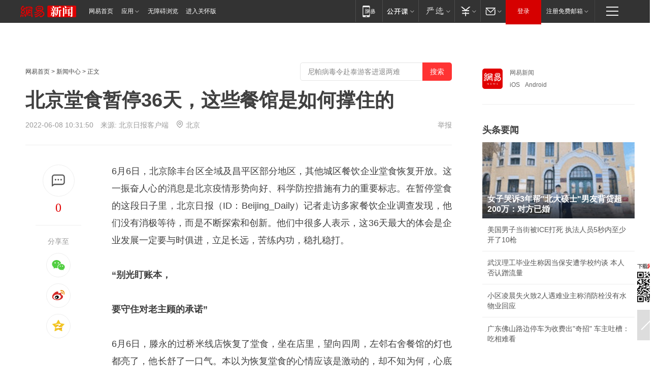

--- FILE ---
content_type: text/html; charset=utf-8
request_url: https://bj.news.163.com/22/0608/10/H9B6R6AQ04388CSB.html
body_size: 37225
content:
<!DOCTYPE HTML>

<html id="ne_wrap" data-publishtime="2022-06-08 10:31:50" data-category="社会">
<head>
    <!-- head -->
    
    
    <title>北京堂食暂停36天，这些餐馆是如何撑住的|餐饮|火锅|米线_网易新闻</title>
    <meta name="keywords" content="餐饮,火锅,米线,堂食"/>
    <meta name="description" content="北京堂食暂停36天，这些餐馆是如何撑住的,餐饮,火锅,米线,堂食"/>
    <meta name="author" content="网易">
    <meta name="Copyright" content="网易版权所有">
    <link rel="apple-touch-icon" href="https://static.ws.126.net/163/f2e/common/share-icon.png">
    <link rel="mask-icon" href="https://static.ws.126.net/163/f2e/common/share-icon.png">
    <meta name="msapplication-TileImage" content="https://static.ws.126.net/163/f2e/common/share-icon.png">
    <base target="_blank"><!--[if lte IE 6]></base><![endif]-->
    <meta http-equiv="expires" content="0">
    <meta http-equiv="Cache-Control" content="no-transform">
    <meta http-equiv="Cache-Control" content="no-siteapp">
    <meta http-equiv="x-ua-compatible" content="ie=edge">
    <meta property="og:type" content="article">
    <meta property="og:title" content="北京堂食暂停36天，这些餐馆是如何撑住的">
    <meta property="og:description" content="北京堂食暂停36天，这些餐馆是如何撑住的,餐饮,火锅,米线,堂食">
    
    <meta property="og:url" content="https://bj.news.163.com/22/0608/10/H9B6R6AQ04388CSB.html">
    
    <meta property="og:image" content="https://static.ws.126.net/163/f2e/product/post_nodejs/static/logo.png">
    <meta property="article:author" content="网易">
    <meta property="article:published_time" content="2022-06-08T10:31:50+08:00">
    <meta property="twitter:card" content="summary">
    <meta property="twitter:image" content="https://static.ws.126.net/163/f2e/product/post_nodejs/static/logo.png">
    <meta property="twitter:title" content="北京堂食暂停36天，这些餐馆是如何撑住的">
    <meta property="twitter:creator" content="网易新闻">
    <meta property="twitter:site" content="网易">
    <meta property="twitter:description" content="北京堂食暂停36天，这些餐馆是如何撑住的,餐饮,火锅,米线,堂食">
    
<script>
;(function(){
var el = document.createElement("script");
el.src = "https://lf1-cdn-tos.bytegoofy.com/goofy/ttzz/push.js?de70e43cfa5b194e21ef889e98d7123a7deb9487dce7ed62313212129c4244a219d1c501ebd3301f5e2290626f5b53d078c8250527fa0dfd9783a026ff3cf719";
el.id = "ttzz";
var s = document.getElementsByTagName("script")[0];
s.parentNode.insertBefore(el, s);
})(window);
</script>
    
    
    <meta name="referrer" content="always">
    
    <link rel="canonical" href="https://bj.news.163.com/22/0608/10/H9B6R6AQ04388CSB.html">
    
    <link rel="alternate" media="only screen and(max-width: 640px)" href="https://m.163.com/news/article/H9B6R6AQ04388CSB.html">
    <meta name="mobile-agent" content="format=html5; url=https://m.163.com/news/article/H9B6R6AQ04388CSB.html?spss=adap_pc">
    <meta name="mobile-agent" content="format=xhtml; url=https://m.163.com/news/article/H9B6R6AQ04388CSB.html?spss=adap_pc">
    <meta name="mobile-agent" content="format=wml; url=https://m.163.com/news/article/H9B6R6AQ04388CSB.html?spss=adap_pc">
    <!--[if lt IE 9]>
    <script type="text/javascript" src="https://static.ws.126.net/163/f2e/post_nodejs/libs/js/html5shiv.min.js"></script><script type="text/javascript" src="https://static.ws.126.net/163/f2e/post_nodejs/libs/js/respond.min.js"></script>
    <![endif]-->
    <script type="text/javascript" data-type="touch/article">!function(){"use strict";var t=["play.163.com"],e={URL:function(){var t,e=self.URL;try{e&&("href"in(t=new self.URL("http://m.163.com"))||(t=void 0))}catch(t){console.log(t)}return function(o){if(t)return new e(o);var i=document.createElement("a");return i.href=o,i}}(),isMobile:function(t){return/android.*?mobile|ipod|blackberry|bb\d+|phone|WindowsWechat/i.test(t||navigator.userAgent)},isPAD:function(t){return/iPad/i.test(t||navigator.userAgent)},blockedDomain:function(e){return-1!=t.indexOf(e)}};!function(t){if(!/noredirect/i.test(location.search)){var o,i=window.location.href,n=new e.URL(i),a=n.hostname;if(!e.blockedDomain(a)&&e.isMobile()){var r=n.search.length>0?n.search.substring(1):"",c=n.hash;r.length>0&&"&"!==r[0]&&(r="&"+r);var s=(o=function(){var t=[{test:/163\.com$/i,domain:"163"},{test:/baidu\.com$/i,domain:"baidu"},{test:/sm\.cn$/i,domain:"sm"},{test:/sogou\.com$/i,domain:"sogou"},{test:/so\.com$/i,domain:"360"},{test:/google/i,domain:"google"},{test:/bing/i,domain:"bing"},{test:/weibo/i,domain:"weibo"},{test:/toutiao/i,domain:"toutiao"}],e=document.referrer,o="",i="";if(e){var n=e.match(/^([hH][tT]{2}[pP]:\/\/|[hH][tT]{2}[pP][sS]:\/\/)([^\/]+).*?/);o=n&&n[2]?n[2]:o}if(o){i=o;for(var a,r=0;r<t.length;r++)if((a=t[r]).test.test(o)){i=a.domain;break}}return i}())?"&referFrom="+o:"",m=t&&t(s,i,r,c);m&&(window.location.href=m)}}}((function(t,e,o,i){var n=/([A-Z0-9]{16})(?:_\w+)?\.html/.exec(e);if(n){var a=n[1];if(n=/https?:\/\/(?:.*\.)?([a-z0-9]*)\.163\.com\/(?:\w+\/)?\d{2}\/\d{4}\/\d{2}\/([A-Z0-9]{16})(?:_\w+)?\.html/.exec(e)||/https?:\/\/www\.163\.com\/([a-z0-9]*)\/article\/([A-Z0-9]{16})(?:_\w+)?\.html/.exec(e)){n[1];return"local","https://m.163.com/local/article/"+a+".html?spss=adap_pc"+t+"#adaptation=pc"}return"https://m.163.com/touch/article.html?docid="+a+"&spss=adap_pc"+t+"#adaptation=pc"}return!1}))}();</script>
    <script src="https://static.ws.126.net/utf8/assets/js/jquery-1.10.2.min.js"></script>
    <script>jQuery.ajaxSettings.cache = true</script>
    <link href="https://static.ws.126.net/163/f2e/product/post2020_cms/static/css/main.d53ba9b4.css" rel="stylesheet">
</head>
<body aria-url="https://www.163.com/news/article/H9B6R6AQ04388CSB_pa11y.html" class="float_ad_flag">
    <!-- 通用导航 -->
    
    <link rel="stylesheet" href="https://static.ws.126.net/163/f2e/commonnav2019/css/commonnav_headcss-fad753559b.css"/>
<!-- urs -->
<script _keep="true" src="https://urswebzj.nosdn.127.net/webzj_cdn101/message.js" type="text/javascript"></script>
<div class="ntes_nav_wrap" id="js_N_NTES_wrap">
  <div class="ntes-nav" id="js_N_nav">
    <div class="ntes-nav-main clearfix">
            <div class="c-fl" id="js_N_nav_left">
        <a class="ntes-nav-index-title ntes-nav-entry-wide c-fl" href="https://www.163.com/" title="网易首页">网易首页</a>
        <!-- 应用 -->
        <div class="js_N_navSelect ntes-nav-select ntes-nav-select-wide ntes-nav-app  c-fl">
          <a href="https://www.163.com/#f=topnav" class="ntes-nav-select-title ntes-nav-entry-bgblack JS_NTES_LOG_FE">应用
            <em class="ntes-nav-select-arr"></em>
          </a>
          <div class="ntes-nav-select-pop">
            <ul class="ntes-nav-select-list clearfix">
              <li>
                <a href="https://m.163.com/newsapp/#f=topnav">
                  <span>
                    <em class="ntes-nav-app-newsapp">网易新闻</em>
                  </span>
                </a>
              </li>
              <li>
                <a href="https://open.163.com/#f=topnav">
                  <span>
                    <em class="ntes-nav-app-open">网易公开课</em>
                  </span>
                </a>
              </li>
              <li>
                <a href="https://hongcai.163.com/?from=pcsy-button">
                  <span>
                    <em class="ntes-nav-app-hongcai">网易红彩</em>
                  </span>
                </a>
              </li>
              <li>
                <a href="https://u.163.com/aosoutbdbd8">
                  <span>
                    <em class="ntes-nav-app-yanxuan">网易严选</em>
                  </span>
                </a>
              </li>
              <li>
                <a href="https://mail.163.com/client/dl.html?from=mail46">
                  <span>
                    <em class="ntes-nav-app-mail">邮箱大师</em>
                  </span>
                </a>
              </li>
              <li class="last">
                <a href="https://study.163.com/client/download.htm?from=163app&utm_source=163.com&utm_medium=web_app&utm_campaign=business">
                  <span>
                    <em class="ntes-nav-app-study">网易云课堂</em>
                  </span>
                </a>
              </li>
            </ul>
          </div>
        </div>
      </div>
      <div class="c-fr">
        <!-- 片段开始 -->
        <div class="ntes-nav-quick-navigation">
          <a rel="noreferrer"class="ntes-nav-quick-navigation-btn" id="js_N_ntes_nav_quick_navigation_btn" target="_self">
            <em>快速导航
              <span class="menu1"></span>
              <span class="menu2"></span>
              <span class="menu3"></span>
            </em>
          </a>
          <div class="ntes-quicknav-pop" id="js_N_ntes_quicknav_pop">
            <div class="ntes-quicknav-list">
              <div class="ntes-quicknav-content">
                <ul class="ntes-quicknav-column ntes-quicknav-column-1">
                  <li>
                    <h3>
                      <a href="https://news.163.com">新闻</a>
                    </h3>
                  </li>
                  <li>
                    <a href="https://news.163.com/domestic">国内</a>
                  </li>
                  <li>
                    <a href="https://news.163.com/world">国际</a>
                  </li>
                  <li>
                    <a href="https://news.163.com/special/wangsansanhome/">王三三</a>
                  </li>
                </ul>
                <ul class="ntes-quicknav-column ntes-quicknav-column-2">
                  <li>
                    <h3>
                      <a href="https://sports.163.com">体育</a>
                    </h3>
                  </li>
                  <li>
                    <a href="https://sports.163.com/nba">NBA</a>
                  </li>
                  <li>
                    <a href="https://sports.163.com/cba">CBA</a>
                  </li>
                  <li>
                    <a href="https://sports.163.com/allsports">综合</a>
                  </li>
                  <li>
                    <a href="https://sports.163.com/zc">中超</a>
                  </li>
                  <li>
                    <a href="https://sports.163.com/world">国际足球</a>
                  </li>
                  <li>
                    <a href="https://sports.163.com/yc">英超</a>
                  </li>
                  <li>
                    <a href="https://sports.163.com/xj">西甲</a>
                  </li>
                  <li>
                    <a href="https://sports.163.com/yj">意甲</a>
                  </li>
                </ul>
                <ul class="ntes-quicknav-column ntes-quicknav-column-3">
                  <li>
                    <h3>
                      <a href="https://ent.163.com">娱乐</a>
                    </h3>
                  </li>
                  <li>
                    <a href="https://ent.163.com/star">明星</a>
                  </li>
                  <li>
                    <a href="https://ent.163.com/movie">电影</a>
                  </li>
                  <li>
                    <a href="https://ent.163.com/tv">电视</a>
                  </li>
                  <li>
                    <a href="https://ent.163.com/music">音乐</a>
                  </li>
                  <li>
                    <a href="https://ent.163.com/special/fmgs/">封面故事</a>
                  </li>
                </ul>
                <ul class="ntes-quicknav-column ntes-quicknav-column-4">
                  <li>
                    <h3>
                      <a href="https://money.163.com">财经</a>
                    </h3>
                  </li>
                  <li>
                    <a href="https://money.163.com/stock">股票</a>
                  </li>
                  <li>
                    <a href="https://money.163.com/special/caijingyuanchuang/">原创</a>
                  </li>
                  <li>
                    <a href="https://money.163.com/special/wycjzk-pc/">智库</a>
                  </li>
                </ul>
                <ul class="ntes-quicknav-column ntes-quicknav-column-5">
                  <li>
                    <h3>
                      <a href="https://auto.163.com">汽车</a>
                    </h3>
                  </li>
                  <li>
                    <a href="https://auto.163.com/buy">购车</a>
                  </li>
                  <li>
                    <a href="http://product.auto.163.com">车型库</a>
                  </li>
                </ul>
                <ul class="ntes-quicknav-column ntes-quicknav-column-6">
                  <li>
                    <h3>
                      <a href="https://tech.163.com">科技</a>
                    </h3>
                  </li>
                  <li>
                    <a href="https://tech.163.com/smart/">网易智能</a>
                  </li>
                  <li>
                    <a href="https://tech.163.com/special/S1554800475317/">原创</a>
                  </li>
                  <li>
                    <a href="https://tech.163.com/it">IT</a>
                  </li>
                  <li>
                    <a href="https://tech.163.com/internet">互联网</a>
                  </li>
                  <li>
                    <a href="https://tech.163.com/telecom/">通信</a>
                  </li>
                </ul>
                <ul class="ntes-quicknav-column ntes-quicknav-column-7">
                  <li>
                    <h3>
                      <a href="https://fashion.163.com">时尚</a>
                    </h3>
                  </li>
                  <li>
                    <a href="https://fashion.163.com/art">艺术</a>
                  </li>
                  <li>
                    <a href="https://travel.163.com">旅游</a>
                  </li>
                </ul>
                <ul class="ntes-quicknav-column ntes-quicknav-column-8">
                  <li>
                    <h3>
                      <a href="https://mobile.163.com">手机</a>
                      <span>/</span>
                      <a href="https://digi.163.com/">数码</a>
                    </h3>
                  </li>
                  <li>
                    <a href="https://mobile.163.com/special/jqkj_list/">惊奇科技</a>
                  </li>
                  <li>
                    <a href="https://mobile.163.com/special/cpshi_list/">易评机</a>
                  </li>
                  <li>
                    <a href="https://hea.163.com/">家电</a>
                  </li>
                </ul>
                <ul class="ntes-quicknav-column ntes-quicknav-column-9">
                  <li>
                    <h3>
                      <a href="https://house.163.com">房产</a>
                      <span>/</span>
                      <a href="https://home.163.com">家居</a>
                    </h3>
                  </li>
                  <li>
                    <a href="https://bj.house.163.com">北京房产</a>
                  </li>
                  <li>
                    <a href="https://sh.house.163.com">上海房产</a>
                  </li>
                  <li>
                    <a href="https://gz.house.163.com">广州房产</a>
                  </li>
                  <li>
                    <a href="https://xf.house.163.com/">楼盘库</a>
                  </li>
                  <li>
                    <a href="https://designer.home.163.com/search">设计师库</a>
                  </li>
                  <li>
                    <a href="https://photo.home.163.com/">案例库</a>
                  </li>
                </ul>
                <ul class="ntes-quicknav-column ntes-quicknav-column-11">
                  <li>
                    <h3>
                      <a href="https://edu.163.com">教育</a>
                    </h3>
                  </li>
                  <li>
                    <a href="https://edu.163.com/liuxue">留学</a>
                  </li>
                  <li>
                    <a href="https://edu.163.com/gaokao">高考</a>
                  </li>
                </ul>
                <div class="ntes-nav-sitemap">
                  <a href="https://sitemap.163.com/">
                    <i></i>查看网易地图</a>
                </div>
              </div>
            </div>
          </div>
        </div>
        <div class="c-fr">
          <div class="c-fl" id="js_N_navLoginBefore">
            <div id="js_N_navHighlight" class="js_loginframe ntes-nav-login ntes-nav-login-normal">
              <a href="https://reg.163.com/" class="ntes-nav-login-title" id="js_N_nav_login_title">登录</a>
              <div class="ntes-nav-loginframe-pop" id="js_N_login_wrap">
                <!--加载登陆组件-->
              </div>
            </div>
            <div class="js_N_navSelect ntes-nav-select ntes-nav-select-wide  JS_NTES_LOG_FE c-fl">
              <a class="ntes-nav-select-title ntes-nav-select-title-register" href="https://mail.163.com/register/index.htm?from=163navi&regPage=163">注册免费邮箱
                <em class="ntes-nav-select-arr"></em>
              </a>
              <div class="ntes-nav-select-pop">
                <ul class="ntes-nav-select-list clearfix" style="width:210px;">
                  <li>
                    <a href="https://reg1.vip.163.com/newReg1/reg?from=new_topnav&utm_source=new_topnav">
                      <span style="width:190px;">注册VIP邮箱（特权邮箱，付费）</span>
                    </a>
                  </li>
                  <li class="last JS_NTES_LOG_FE">
                    <a href="https://mail.163.com/client/dl.html?from=mail46">
                      <span style="width:190px;">免费下载网易官方手机邮箱应用</span>
                    </a>
                  </li>
                </ul>
              </div>
            </div>
          </div>
          <div class="c-fl" id="js_N_navLoginAfter" style="display:none">
            <div id="js_N_logined_warp" class="js_N_navSelect ntes-nav-select ntes-nav-logined JS_NTES_LOG_FE">
              <a class="ntes-nav-select-title ntes-nav-logined-userinfo">
                <span id="js_N_navUsername" class="ntes-nav-logined-username"></span>
                <em class="ntes-nav-select-arr"></em>
              </a>
              <div id="js_login_suggest_wrap" class="ntes-nav-select-pop">
                <ul id="js_logined_suggest" class="ntes-nav-select-list clearfix"></ul>
              </div>
            </div>
            <a class="ntes-nav-entry-wide c-fl" target="_self" id="js_N_navLogout">安全退出</a>
          </div>
        </div>

        <ul class="ntes-nav-inside">
          <li>
            <div class="js_N_navSelect ntes-nav-select c-fl">
              <a href="https://www.163.com/newsapp/#f=163nav" class="ntes-nav-mobile-title ntes-nav-entry-bgblack">
                <em class="ntes-nav-entry-mobile">移动端</em>
              </a>
              <div class="qrcode-img">
                <a href="https://www.163.com/newsapp/#f=163nav">
                  <img src="//static.ws.126.net/f2e/include/common_nav/images/topapp.jpg">
                </a>
              </div>
            </div>
          </li>
          <li>
            <div class="js_N_navSelect ntes-nav-select c-fl">
              <a id="js_love_url" href="https://open.163.com/#ftopnav0" class="ntes-nav-select-title ntes-nav-select-title-huatian ntes-nav-entry-bgblack">
                <em class="ntes-nav-entry-huatian">网易公开课</em>
                <em class="ntes-nav-select-arr"></em>
                <span class="ntes-nav-msg">
                  <em class="ntes-nav-msg-num"></em>
                </span>
              </a>
              <div class="ntes-nav-select-pop ntes-nav-select-pop-huatian">
                <ul class="ntes-nav-select-list clearfix">
                  <li>
                    <a href="https://open.163.com/ted/#ftopnav1">
                      <span>TED</span>
                    </a>
                  </li>
                  <li>
                    <a href="https://open.163.com/cuvocw/#ftopnav2">
                      <span>中国大学视频公开课</span>
                    </a>
                  </li>
                  <li>
                    <a href="https://open.163.com/ocw/#ftopnav3">
                      <span>国际名校公开课</span>
                    </a>
                  </li>
                  <li>
                    <a href="https://open.163.com/appreciation/#ftopnav4">
                      <span>赏课·纪录片</span>
                    </a>
                  </li>
                  <li>
                    <a href="https://vip.open.163.com/#ftopnav5">
                      <span>付费精品课程</span>
                    </a>
                  </li>
                  <li>
                    <a href="https://open.163.com/special/School/beida.html#ftopnav6">
                      <span>北京大学公开课</span>
                    </a>
                  </li>
                  <li class="last">
                    <a href="https://open.163.com/newview/movie/courseintro?newurl=ME7HSJR07#ftopnav7">
                      <span>英语课程学习</span>
                    </a>
                  </li>
                </ul>
              </div>
            </div>
          </li>
          <li>
            <div class="js_N_navSelect ntes-nav-select c-fl">
              <a id="js_lofter_icon_url" href="https://you.163.com/?from=web_fc_menhu_xinrukou_1" class="ntes-nav-select-title ntes-nav-select-title-lofter ntes-nav-entry-bgblack">
                <em class="ntes-nav-entry-lofter">网易严选</em>
                <em class="ntes-nav-select-arr"></em>
                <span class="ntes-nav-msg" id="js_N_navLofterMsg">
                  <em class="ntes-nav-msg-num"></em>
                </span>
              </a>
              <div class="ntes-nav-select-pop ntes-nav-select-pop-lofter">
                <ul id="js_lofter_pop_url" class="ntes-nav-select-list clearfix">
                  <li>
                    <a href="https://act.you.163.com/act/pub/ABuyLQKNmKmK.html?from=out_ynzy_xinrukou_2">
                      <span>新人特价</span>
                    </a>
                  </li>
                  <li>
                    <a href="https://you.163.com/topic/v1/pub/Pew1KBH9Au.html?from=out_ynzy_xinrukou_3">
                      <span>9.9专区</span>
                    </a>
                  </li>
                  <li>
                    <a href="https://you.163.com/item/newItemRank?from=out_ynzy_xinrukou_4">
                      <span>新品热卖</span>
                    </a>
                  </li>
                  <li>
                    <a href="https://you.163.com/item/recommend?from=out_ynzy_xinrukou_5">
                      <span>人气好物</span>
                    </a>
                  </li>
                  <li>
                    <a href="https://you.163.com/item/list?categoryId=1005000&from=out_ynzy_xinrukou_7">
                      <span>居家生活</span>
                    </a>
                  </li>
                  <li>
                    <a href="https://you.163.com/item/list?categoryId=1010000&from=out_ynzy_xinrukou_8">
                      <span>服饰鞋包</span>
                    </a>
                  </li>
                  <li>
                    <a href="https://you.163.com/item/list?categoryId=1011000&from=out_ynzy_xinrukou_9">
                      <span>母婴亲子</span>
                    </a>
                  </li>
                  <li class="last">
                    <a href="https://you.163.com/item/list?categoryId=1005002&from=out_ynzy_xinrukou_10">
                      <span>美食酒水</span>
                    </a>
                  </li>
                </ul>
              </div>
            </div>
          </li>
          <li>
            <div class="js_N_navSelect ntes-nav-select c-fl">
              <a href="https://ecard.163.com/" class="ntes-nav-select-title
        ntes-nav-select-title-money ntes-nav-entry-bgblack">
                <em class="ntes-nav-entry-money">支付</em>
                <em class="ntes-nav-select-arr"></em>
              </a>
              <div class="ntes-nav-select-pop ntes-nav-select-pop-temp">
                <ul class="ntes-nav-select-list clearfix">
                  <li>
                    <a href="https://ecard.163.com/#f=topnav">
                      <span>一卡通充值</span>
                    </a>
                  </li>
                  <li>
                    <a href="https://ecard.163.com/script/index#f=topnav">
                      <span>一卡通购买</span>
                    </a>
                  </li>
                  <li>
                    <a href="https://epay.163.com/">
                      <span>我的网易支付</span>
                    </a>
                  </li>
                  <li class="last">
                    <a href="https://globalpay.163.com/home">
                      <span>网易跨境支付</span>
                    </a>
                  </li>
                </ul>
              </div>
            </div>
          </li>
          <li>
            <div class="js_N_navSelect ntes-nav-select c-fl">
              <a id="js_mail_url" rel="noreferrer"class="ntes-nav-select-title
        ntes-nav-select-title-mail ntes-nav-entry-bgblack">
                <em class="ntes-nav-entry-mail">邮箱</em>
                <em class="ntes-nav-select-arr"></em>
                <span class="ntes-nav-msg" id="js_N_navMailMsg">
                  <em class="ntes-nav-msg-num" id="js_N_navMailMsgNum"></em>
                </span>
              </a>
              <div class="ntes-nav-select-pop ntes-nav-select-pop-mail">
                <ul class="ntes-nav-select-list clearfix">
                  <li>
                    <a href="https://email.163.com/#f=topnav">
                      <span>免费邮箱</span>
                    </a>
                  </li>
                  <li>
                    <a href="https://vipmail.163.com/#f=topnav">
                      <span>VIP邮箱</span>
                    </a>
                  </li>
                  <li>
                    <a href="https://qiye.163.com/?from=NetEase163top">
                      <span>企业邮箱</span>
                    </a>
                  </li>
                  <li>
                    <a href="https://mail.163.com/register/index.htm?from=ntes_nav&regPage=163">
                      <span>免费注册</span>
                    </a>
                  </li>
                  <li class="last">
                    <a href="https://mail.163.com/dashi/dlpro.html?from=mail46">
                      <span>客户端下载</span>
                    </a>
                  </li>
                </ul>
              </div>
            </div>
          </li>
        </ul>
      </div>
    </div>
  </div>
</div>
<script src="https://static.ws.126.net/163/f2e/commonnav2019/js/commonnav_headjs-8e9e7c8602.js"></script>
    <script>
        // logo
        window.channelConfigLogo = 'https://static.ws.126.net/f2e/news/res/channel_logo_new/news.png'
        window.channelConfigUrl = 'https://news.163.com/'
        window.__STOCK_COMPONENT__ = [];
        // 初始化body宽度
        function getWindowSize(){if(window.innerHeight){return{'width':window.innerWidth,'height':window.innerHeight}}else if(document.documentElement&&document.documentElement.clientHeight){return{'width':document.documentElement.clientWidth,'height':document.documentElement.clientHeight}}else if(document.body){return{'width':document.body.clientWidth,'height':document.body.clientHeight}}}var DEFAULT_VERSION="9.0";var ua=navigator.userAgent.toLowerCase();var isIE=ua.indexOf("msie")>-1;var safariVersion;if(isIE){safariVersion=ua.match(/msie ([\d.]+)/)[1]}if(safariVersion<=DEFAULT_VERSION){if(safariVersion==7){jQuery(document.body).addClass("w9")}}function resizeNav(){if(getWindowSize().width<1366&&safariVersion!=7){jQuery(document.body).addClass("")}if(getWindowSize().width>=1366&&safariVersion!=7){jQuery(document.body).removeClass("w9")}};resizeNav();
        // 正文图集封面
        
    </script>
    
    <!-- 顶通 -->
    <div class="post_area post_columnad_top" data-adid="article_cms_column_1">
        
    </div>
    
    <!-- content -->
    <div class="container clearfix" id="container" data-hidead="false">
        <!-- 左侧 -->
        <div class="post_main">
            <!-- crumb -->
            
            <!-- crumb -->
            <div class="post_crumb">
                <a href="https://www.163.com/">网易首页</a> &gt;
                <a href="https://news.163.com/">新闻中心</a> &gt;
                
                正文
				<div id="netease_search" style=" margin: -12px 0 0 0; vertical-align: top; float:right;"></div>
              	<script>window.UID_TARGET = ['0', '1', '2', '3', '4', '5', '6', '7']</script>
				<script src="https://static.ws.126.net/163/f2e/modules/search2022/search2022.cdbc9331.js" async></script>
            </div>
            <!-- 标题、摘要 -->
            
            <h1 class="post_title">北京堂食暂停36天，这些餐馆是如何撑住的</h1>
            <!-- 来源 -->
            <div class="post_info">
                2022-06-08 10:31:50　来源: 北京日报客户端</a>
              	<img src="https://static.ws.126.net/163/f2e/dy_media/dy_media/static/images/ipLocation.f6d00eb.svg" style="vertical-align: top;margin: -7px 0 0 6px;">北京
                <a href="https://www.163.com/special/0077jt/tipoff.html?title=%E5%8C%97%E4%BA%AC%E5%A0%82%E9%A3%9F%E6%9A%82%E5%81%9C36%E5%A4%A9%EF%BC%8C%E8%BF%99%E4%BA%9B%E9%A4%90%E9%A6%86%E6%98%AF%E5%A6%82%E4%BD%95%E6%92%91%E4%BD%8F%E7%9A%84" target="_blank" class="post_jubao">举报</a>
            </div>
            <!-- keywordsList-->
            
            
            <div class="post_content" id="content">
                <div class="post_top">
                    <!-- 左侧悬浮分享 -->
                    
                    <div class="post_top_tie">
                        <a class="post_top_tie_icon" target="_self" href="#post_comment_area" title="快速发贴"></a>
                        <a class="post_top_tie_count js-tielink js-tiejoincount" href="#" title="点击查看跟贴">0</a>
                    </div>
                    <div class="post_top_share">
                        <span class="post_top_share_title">分享至</span>
                        <ul class="post_share">
                            <li class="share_weixin js_weixin">
                                <a href="javascript:;" target="_self"><i title="分享到微信"></i></a>
                            </li>
                            <li class="share_weibo js_share" data-type="weibo">
                                <a href="javascript:;" target="_self"><i title="分享到新浪微博"></i></a>
                            </li>
                            <li class="share_qzone js_share" data-type="qzone">
                                <a href="javascript:;" target="_self"><i title="分享到QQ空间"></i></a>
                            </li>
                        </ul>
                        <div class="js_qrcode_wrap hidden" id="js_qrcode_top">
                            <div class="js_qrcode_arr"></div>
                            <a href="javascript:;" target="_self" class="js_qrcode_close" title="关闭"></a>
                            <div class="js_qrcode_img js_share_qrcode"></div>
                            <p>用微信扫码二维码</p>
                            <p>分享至好友和朋友圈</p>
                        </div>
                    </div>
                </div>
                <!-- 摘要 核心提示 -->
                
                
                
                <!-- 正文 -->
                
                <div class="post_body">
                    
                    <p>6月6日，北京除丰台区全域及昌平区部分地区，其他城区餐饮企业堂食恢复开放。这一振奋人心的消息是北京疫情形势向好、科学防控措施有力的重要标志。在暂停堂食的这段日子里，北京日报（ID：Beijing_Daily）记者走访多家餐饮企业调查发现，他们没有消极等待，而是不断探索和创新。他们中很多人表示，这36天最大的体会是企业发展一定要与时俱进，立足长远，苦练内功，稳扎稳打。</p><p><!--StartFragment--></p><p><b>“别光盯账本，</b></p><p><b>要守住对老主顾的承诺”</b></p><p>6月6日，滕永的过桥米线店恢复了堂食，坐在店里，望向四周，左邻右舍餐馆的灯也都亮了，他长舒了一口气。本以为恢复堂食的心情应该是激动的，却不知为何，心底最明确的感觉是平静和踏实。店里有十几位客人，不算多，滕永没有马上向老主顾们宣传恢复堂食这件事，心里还绷着防疫这根弦，慢慢恢复，来日方长。36天暂停堂食，滕永说撑下来虽然暂时赔了钱，但是经过这段时间，他成长了，变得沉稳了。</p><p class="f_center"><img onerror="javascript:this.style.opacity = 0;" src="https://nimg.ws.126.net/?url=http%3A%2F%2Fcms-bucket.ws.126.net%2F2022%2F0608%2F2f91dadbj00rd50bl002qc000sg00lcc.jpg&thumbnail=660x2147483647&quality=80&type=jpg" /></p><p>堂食开放，滕永将做好的过桥米线给顾客端上桌，这一刻他盼了36天。</p><p>2020年新冠肺炎疫情刚暴发时，开一家分店是不是一个好主意，作为个体经营者的滕永也曾犹豫。回想东华门还有小吃街夜市的时候，老滕家过桥米线就颇受欢迎，有不少老主顾，他的父亲滕北玲也因此成了小吃圈里响当当的传奇人物。上世纪八九十年代，从烧饼夹肉到过桥米线，他迎合了百姓从吃饱到吃好的需求转变，如今回过头看，是顺应了改革开放的时代要求。如今滕北玲年迈，仍在坚守，他舍不得老主顾，大伙儿也是米线店迁到哪儿就追到哪儿。滕永看着着急，“我爸练了大半辈子摊儿，我开分店就是想帮我爸守住手艺。”</p><p>分店开在了崇文门的搜秀商城，买卖一开，父子俩在业务上总有些分歧，最主要的分歧是要不要拓展外卖业务。滕北玲有顾虑，米线讲究的就是现烫现吃，外卖时间一长，怕保证不了品质，砸牌子。滕永考虑的，则是分店的流水。磨了两个多月，终于撬开口子，滕北玲给儿子出了道“考题”，如果外卖能保证原汁原味，就答应他。为了通过“考试”，滕永实验了两周。米线和汤分开装，放在桌上等一段时间再混到一起，以此模拟外卖送餐的过程，外卖送得越远，米线出锅时间就越短，以保证弹牙的口感。经过反复实验，终于通过了父亲的“考试”。在暂停堂食的疫情防控要求下，没想到，这场“考试”竟意味着多了一条路——外卖一时成了滕永最主要的经营渠道。</p><p>随着疫情形势的变化，配送范围缩小，从全城配送变成了3公里范围，最少时每天只有十几张订单。最艰难的时候，滕永犹豫了，他问父亲，要不要歇业，滕北玲说：“撑住”。</p><p>“平时咱们老说感谢老主顾的厚爱，在咱们挣钱的时候这话可体现不出来，现在赔钱也干，才是真正替老主顾着想。”滕永把父亲的话记在心里，他不再只盯着账本，而是每天都看疫情防控新闻发布会，看最新的疫情防控要求。社会面的新增病例逐渐减少，直至清零，滕永越来越有信心。他撑下来了。</p><p>“你这手艺得到了老滕的真传，可你不像你爸那么能聊。”堂食恢复首日，滕永迎来不少回头客，一位客人说，这碗米线，是他爸妈带他来吃的，现在他带着自己的孩子来吃了。滕永听完眼眶湿了，这一瞬间他明白了父亲的苦心。“别只盯着账本，守住对老主顾的承诺才会有未来。”</p><p><b>“与其消沉，</b></p><p><b>不如苦练内功积蓄力量”</b></p><p>6月6日中午11点半，位于什刹海旁的南门涮肉迎来了恢复堂食后的第一位顾客。“欢迎光临！请您扫一下健康宝二维码。”店员热情地把客人迎进门。“今天我这么幸运，是第一个啊！”王先生是这家店的老顾客，一个多月不能堂食，他早就盼着能坐在店里涮肉。</p><p class="f_center"><img onerror="javascript:this.style.opacity = 0;" src="https://nimg.ws.126.net/?url=http%3A%2F%2Fcms-bucket.ws.126.net%2F2022%2F0608%2Ff1b8eebaj00rd50bl004nc000u000mic.jpg&thumbnail=660x2147483647&quality=80&type=jpg" /></p><p>铜锅涮肉，开放堂食后很多老顾客最想念这一口儿。</p><p>到中午12点，已经陆陆续续来了四五桌客人，大家隔桌落座，火锅热气腾腾。店长王振荣看着恢复烟火气的门店，脸上露出笑容。“这36天，是咬着牙挺过来的。”他说，门店变着花样维持经营，既保留了对外的烤串窗口，也开始配送外卖，还推出了自配送服务。“一些熟客家住封控小区，知道门店没生意，主动帮忙在社区群里吆喝邻居们拼单，我们再把大家点的涮菜送到小区门口。一个多月来，像这样的自配送就有几百单。”</p><p>可即便如此，店里的生意仍然大不如前，因此这段日子首要的是保障员工的收入和生活。王振荣告诉记者，火锅涮肉和其他餐饮不同，很难开展外卖业务，听到暂停堂食的消息时，员工免不了担心。“公司董事长马叔早在疫情前期就给大家吃了一颗定心丸，无论生意是否受到影响，大家的工资一分都不会少，住宿、伙食也和往常一样。”王振荣表示，作为管理人员，他更要考虑员工生活的方方面面，不仅在员工宿舍配备应急物资，还在门店安装了花洒，配备了睡袋，备足了方便面、火腿、榨菜和便于储存的根茎类蔬菜，每天提醒员工上班时带一个应急包，里边放上个人洗漱用品、充电器等，万一遇到突发状况，员工无论被封控在宿舍还是店里，都能满足日常生活所需。“别看店里清闲了，我一点儿也没闲下来，所有琐碎的细节都要想到、注意到、提前做好预案。”王振荣说。</p><p>更重要的是，这次“暂停”时间，员工们一直在苦练内功。一个多月里，店里一直在开展多种形式的培训，涉及消防安全、疫情防控、菜品知识等方方面面，提升员工的服务技能。门店前厅主管赵娟说，这一个多月她获益匪浅，不仅是对过去工作的查漏补缺，更让她时刻保持着工作的状态。</p><p>“我们随时都做好了恢复堂食的准备，大家每天在学，每天在练，所以今天一营业，不仅手没生，反而觉得比以前更加游刃有余了。”恢复堂食的消息一公布，一向倒头就睡的赵娟兴奋得有点失眠了。“我们摩拳擦掌一个多月，就为了能以饱满的精神头和更好的服务迎接客人。”</p><p>店里40多名店员和赵娟一样激动，6月5日收到恢复堂食的消息后，大家高兴地放起了音乐，伴着欢快的乐曲开始紧锣密鼓地筹备。打扫卫生、消毒、备菜、准备餐具、检查点菜宝和对讲机是否充满电……大家忙而不乱。店员向记者展示了一份长长的清单，原来，公司早就为恢复堂食做好了预案，该准备些什么、前厅后厨如何分工等细节都详细列了出来。“虽然是突然收到的消息，但我们一点儿也没乱，大家根据预案平稳有序地开展各项准备工作。”</p><p>王振荣告诉记者，之所以心态一直不错，是因为大家对北京的疫情防控充满信心。现在门店恢复经营了，疫情防控更是不能放松，员工和顾客都要扫码测温，顾客就餐后做到一餐一消毒。“恢复堂食我们兴奋激动，但更要保护好来之不易的防疫成果，安全仍是第一位。艰难的日子都挺了过来，我相信未来会越来越好。”</p><p><b>“与时俱进，</b></p><p><b>才能未雨绸缪”</b></p><p>东兴楼开在簋街的东头，与整条街的川菜系不同，这是个地道的鲁菜餐厅，消费群体更偏向于周边的居民，尤其是很多适口的小份菜深得老年人的喜爱。这也是一家传统菜馆，和很多老字号一样，堂食是最主要的业务。赶上节假日，店里310个餐位，要翻上三四台，外卖的生意只是捎带手，并未投入太多的精力。</p><p class="f_center"><img onerror="javascript:this.style.opacity = 0;" src="https://nimg.ws.126.net/?url=http%3A%2F%2Fcms-bucket.ws.126.net%2F2022%2F0608%2Fbd5dd19fj00rd50bl0021c000sg00lcc.jpg&thumbnail=660x2147483647&quality=80&type=jpg" /></p><p>东兴楼餐厅的服务员将饭菜端上桌，她说熟悉的感觉终于回来了。</p><p>“先不用去菜市场采购了，跟供货商也沟通一下退订的事。”“五一”假期暂停堂食，店长王春波一得着信儿便赶紧找厨师长布置这些事，不然按照每年节假日的客流量规律，这时候食材要备出平时两到三倍的量。“4月下旬我们就感觉这轮疫情来势汹汹，想着‘五一’假期可能会有限流要求，但没想到是暂停堂食。”</p><p>奥密克戎的狡猾与凶猛，打了以堂食为主的一批传统餐饮企业一个措手不及。本以为撑上几天，过了假期就好。那段时间，王春波每天盯着手机看，区商委有没有新通知？市场监管所的最新要求里提没提恢复堂食？属地街道、簋街管理委员会什么时候传达恢复堂食的事儿？</p><p>暂停堂食的疫情防控要求要延续，王春波意识到此时餐位多、堂食业务旺盛的优势没了，首先得想办法“稳定军心”，换一种方式守住人气儿。店门前支起摊位卖一些熟食、凉菜，这是常规操作。还有什么招儿？于是，开展线上外卖业务、通过微信小程序为顾客提供上门自提服务、通过抖音短视频直播等方式增加外卖客源，平时这些捎带手的业务现在成了主业。</p><p>“最高的时候一天能有70单。”一天流水几千元，虽然和有堂食的日子不能比，但王春波和员工们很有成就感，一来是新工作方式挺新鲜，二来这几千元代表的是希望。这段时间，王春波养成了一个习惯，每天看疫情防控新闻发布会的直播，浏览相关新闻，“与时俱进，我们才能未雨绸缪。”</p><p>王春波说，这36天，她深深领悟到传统餐饮企业必须拓展经营思路。疫情之下，得学会变通，多条腿走路方为上策。“现在虽然堂食开放了，但我们并没有扔下线上业务，而是再接再厉，继续开发适合外卖的小份菜、盒饭，满足更多群体的用餐需求。我们的微信这几天加了100多位顾客，这个数和现在新潮的网红店肯定有差距，但这是一个新的起点。”</p><p><b>“防疫要求不应被动接受，</b></p><p><b>而应主动去做”</b></p><p>6月6日傍晚时分，成箱的N95口罩运到了簋街的胡大餐厅，这批口罩不到，企业的物资部门就不下班。当天下午的北京市疫情防控新闻发布会上有最新要求，“直接接触顾客的员工应佩戴N95或KN95口罩”，还不等簋街管理委员会指导督促，各商家便已行动起来了。36天，大家都养成了一个习惯——关注最新的疫情动态；也达成了一个共识——不搞轰轰烈烈，让烟火气徐徐回归；还改变了一种思路——疫情防控要求不应被动去接受，而应主动去做，因为这和每个人都息息相关。</p><p>6月5日，堂食即将恢复的消息公布后，簋街管理服务中心主任谢泽明赶紧通过簋街商会向广大商户发出相关指引，“这36天，商户们的理解和付出让我很感动，簋街实现了平稳过渡，好样的。”</p><p>在这期间，谢泽明和同事们一边要去支援属地北新桥街道的核酸筛查工作，一边要配合街道职能部门帮簋街餐饮企业对接包括缓缴社保等各项帮扶政策，他还担心着会不会有餐馆不严格遵守疫情防控要求。</p><p>然而现实情况是，各餐馆负责人每天主动了解疫情防控工作最新动态，主动落实相关要求，大型餐饮企业动员员工加入街道的疫情防控志愿者队伍，簋街的餐饮企业不仅没添乱，还帮了大忙。“我看到了这条街的变化，这是思想的改变。”谢泽明说。</p><p>采访中，很多餐馆负责人说，堂食这扇大门不是突然关死又突然打开的，关闭是因为这是科学应对疫情的良策，而打开的重点是有序，簋街的烟火气得慢慢旺起来。</p><p>（原标题：堂食暂停36天，这些餐馆是如何撑住的）</p><p>来源：北京日报公众号 | 记者&nbsp;景一鸣 鹿艺佳</p><p><!--EndFragment--></p>
                    <div style="height: 0px;overflow:hidden;"><img src="https://static.ws.126.net/163/f2e/product/post_nodejs/static/logo.png"></div>
                </div>
                <!-- 相关 -->
                
                
                <!-- 作者 来源 -->
                
                <div class="post_author">
                    <a href="https://news.163.com/"><img src="https://static.ws.126.net/cnews/css13/img/end_news.png" alt="郑泽宇" width="13" height="12" class="icon"></a>
                    
                    本文来源：北京日报客户端
                    
                    
                    责任编辑：
                    郑泽宇_BJS18728
                </div>
                <!-- 文末广告 -->
                
                <!-- 声明 -->
                
                
                <!-- 分页 -->
                
                
                
                <!-- 跟贴 -->
                <script>
                    var isShowComments = true;
                </script>
                                
                <!-- 02通栏 -->
                <div class="post_columnad_mid" data-adid="article_cms_column_2">
                    <!-- 广告位：网易-内容频道-文章页面-01通栏 -->
                </div>
                
                <link rel="stylesheet" href="https://static.ws.126.net/163/f2e/tie-sdk/tie-2020-11b4ffc1a813dfcc799e.css">
<script>
  var loadMessageError2 = function () {
      // message加载失败降级到nginx,产品可以在load事件重新初始化
      var cdnPath = 'https://dl.reg.163.com/webzj/ngx/message.js';
      var script = document.createElement('script');
      script.src = cdnPath;
      document.body.appendChild(script);
  }
  var loadMessageError1 = function () {
      // message加载失败降级备份cdn域名,产品可以在load事件重新初始化
      var cdnPath = 'https://webzj.netstatic.net/webzj_cdn101/message4.js';
      var script = document.createElement('script');
      script.src = cdnPath;
      script.onerror = loadMessageError2
      document.body.appendChild(script);
  }  
</script>
<script onerror="loadMessageError1()" src="https://urswebzj.nosdn.127.net/webzj_cdn101/message.js"></script>
<script type="text/javascript" src="https://acstatic-dun.126.net/tool.min.js"></script>
<script type="text/javascript">
  //初始化反作弊
  var wm = null;
  // 只需初始化一次
  initWatchman({
    productNumber: 'YD00157343455660',
    onload: function (instance) {
      wm = instance
    }
  });
</script>
<script type="text/javascript" src="https://static.ws.126.net/163/f2e/tie-sdk/tie-2020-11b4ffc1a813dfcc799e.js"></script>

                <div class="tie-areas post_comment" id="post_comment_area">
                    <div id="tie"></div>
                </div>
                <script>
                    ;(function () {
                        if (window.isShowComments === undefined) {
                            window.isShowComments = true;
                        }
                        var config = {
                            "productKey": "a2869674571f77b5a0867c3d71db5856",
                            "docId": "H9B6R6AQ04388CSB", //"H9B6R6AQ04388CSB", "FNMG85GQ0514HDQI"
                            "target": document.getElementById("tie"),
                            "operators": ["up", "down", "reply", "share"],
                            "isShowComments": isShowComments,   //是否显示帖子列表
                            "hotSize": 3,   //热门跟贴列表 展示3 条
                            "newSize": 2,   //最新跟贴列表 展示 10 条
                            "showPaging": false, //显示分页栏
                            "submitType": "commentPage"   //新发帖子的展现形式：停留在当前页面(currentPage) | 跳转到跟贴详情页(commentPage)
                        };
                        Tie.init(config, function(data) {});
                    })();
                </script>
            </div>
            <!-- 热门 -->
            
            <div class="post_recommends js-tab-mod" data-event="click" >
                <div class="post_recommends_titles">
                    <div class="post_recommends_title js-tab">相关推荐</div>
                    <div class="post_recommends_title js-tab">热点推荐</div>
                </div>
                <div class="post_recommends_ulist js-content">
                    <ul class="post_recommends_list">
                        
                        
                        
                        
						
                        
                        <li class="post_recommend">
                            
                            <a class="post_recommend_img" href="https://www.163.com/v/video/VWJ6MN8RV.html?f=post2020_dy_recommends">
                                <img src="https://nimg.ws.126.net/?url=http://videoimg.ws.126.net/cover/20260125/L03gIJaqp_cover.jpg&thumbnail=140y88&quality=80&type=jpg" onerror="this.onerror=''; this.src='https://static.ws.126.net/dy/images/default180x120.jpg'" alt="女子带全家11口人到火锅店聚餐，不料只点锅底菜品全都自带">
                            </a>
                            
                            <div class="post_recommend_info">
                                <h3 class="post_recommend_title"><a href="https://www.163.com/v/video/VWJ6MN8RV.html?f=post2020_dy_recommends"><i class="post_recommend_video"></i>女子带全家11口人到火锅店聚餐，不料只点锅底菜品全都自带</a></h3>
                                <p class="post_recommend_time">黑猪跑跑 2026-01-25 14:03:40</p>
                                <a href="https://www.163.com/v/video/VWJ6MN8RV.html?f=post2020_dy_recommends" class="post_recommend_tie">
                                    <span class="post_recommend_tie_inner">
                                        <span class="post_recommend_tie_icon">
                                            <i></i> 0
                                        </span>
                                        <span class="post_recommend_tie_text">
                                            <em>跟贴</em> 0
                                        </span>
                                    </span>
                                </a>
                            </div>
                        </li>
                        
                        
                        
						
                        
                        <li class="post_recommend">
                            
                            <a class="post_recommend_img" href="https://www.163.com/v/video/VOISS1J7S.html?f=post2020_dy_recommends">
                                <img src="https://nimg.ws.126.net/?url=http://videoimg.ws.126.net/cover/20260121/MhPy04mze_cover.jpg&thumbnail=140y88&quality=80&type=jpg" onerror="this.onerror=''; this.src='https://static.ws.126.net/dy/images/default180x120.jpg'" alt="冬天的菜多到眼花，用来下火锅比肉好吃，儿子回来一起吃火锅真爽">
                            </a>
                            
                            <div class="post_recommend_info">
                                <h3 class="post_recommend_title"><a href="https://www.163.com/v/video/VOISS1J7S.html?f=post2020_dy_recommends"><i class="post_recommend_video"></i>冬天的菜多到眼花，用来下火锅比肉好吃，儿子回来一起吃火锅真爽</a></h3>
                                <p class="post_recommend_time">香香日记 2026-01-26 06:00:00</p>
                                <a href="https://www.163.com/v/video/VOISS1J7S.html?f=post2020_dy_recommends" class="post_recommend_tie">
                                    <span class="post_recommend_tie_inner">
                                        <span class="post_recommend_tie_icon">
                                            <i></i> 0
                                        </span>
                                        <span class="post_recommend_tie_text">
                                            <em>跟贴</em> 0
                                        </span>
                                    </span>
                                </a>
                            </div>
                        </li>
                        
                        
                        
						
						<div class="post_recommend artificial_collect_item"></div>
						
                        
                        <li class="post_recommend">
                            
                            <a class="post_recommend_img" href="https://www.163.com/v/video/VSITE2KP0.html?f=post2020_dy_recommends">
                                <img src="https://nimg.ws.126.net/?url=http://videoimg.ws.126.net/cover/20260121/v2waupsW3_cover.jpg&thumbnail=140y88&quality=80&type=jpg" onerror="this.onerror=''; this.src='https://static.ws.126.net/dy/images/default180x120.jpg'" alt="一人独享！鸳鸯小火锅～香浓番茄 香辣牛油 一网打尽 美滋滋！">
                            </a>
                            
                            <div class="post_recommend_info">
                                <h3 class="post_recommend_title"><a href="https://www.163.com/v/video/VSITE2KP0.html?f=post2020_dy_recommends"><i class="post_recommend_video"></i>一人独享！鸳鸯小火锅～香浓番茄 香辣牛油 一网打尽 美滋滋！</a></h3>
                                <p class="post_recommend_time">吃货圆圈圈 2026-01-21 23:39:25</p>
                                <a href="https://www.163.com/v/video/VSITE2KP0.html?f=post2020_dy_recommends" class="post_recommend_tie">
                                    <span class="post_recommend_tie_inner">
                                        <span class="post_recommend_tie_icon">
                                            <i></i> 14
                                        </span>
                                        <span class="post_recommend_tie_text">
                                            <em>跟贴</em> 14
                                        </span>
                                    </span>
                                </a>
                            </div>
                        </li>
                        
                        
                        
						
						<div class="post_recommend artificial_collect_item"></div>
						
                        
                        <li class="post_recommend">
                            
                            <a class="post_recommend_img" href="https://www.163.com/v/video/VMJ25BN7H.html?f=post2020_dy_recommends">
                                <img src="https://nimg.ws.126.net/?url=http://videoimg.ws.126.net/cover/20260123/KoxUXeMCy_cover.jpg&thumbnail=140y88&quality=80&type=jpg" onerror="this.onerror=''; this.src='https://static.ws.126.net/dy/images/default180x120.jpg'" alt="降温的快乐全在这锅火锅里！粉条筋道，肉片鲜嫩，毛肚脆，超满足">
                            </a>
                            
                            <div class="post_recommend_info">
                                <h3 class="post_recommend_title"><a href="https://www.163.com/v/video/VMJ25BN7H.html?f=post2020_dy_recommends"><i class="post_recommend_video"></i>降温的快乐全在这锅火锅里！粉条筋道，肉片鲜嫩，毛肚脆，超满足</a></h3>
                                <p class="post_recommend_time">乡间小徐 2026-01-23 19:43:18</p>
                                <a href="https://www.163.com/v/video/VMJ25BN7H.html?f=post2020_dy_recommends" class="post_recommend_tie">
                                    <span class="post_recommend_tie_inner">
                                        <span class="post_recommend_tie_icon">
                                            <i></i> 5
                                        </span>
                                        <span class="post_recommend_tie_text">
                                            <em>跟贴</em> 5
                                        </span>
                                    </span>
                                </a>
                            </div>
                        </li>
                        
                        
                        
						
                        
                        <li class="post_recommend">
                            
                            <a class="post_recommend_img" href="https://www.163.com/v/video/VXJ49DH7C.html?f=post2020_dy_recommends">
                                <img src="https://nimg.ws.126.net/?url=http://videoimg.ws.126.net/cover/20260124/HQB08TIm2_cover.jpg&thumbnail=140y88&quality=80&type=jpg" onerror="this.onerror=''; this.src='https://static.ws.126.net/dy/images/default180x120.jpg'" alt="街头特色美食  徐州米线，你们觉得怎么样呢？">
                            </a>
                            
                            <div class="post_recommend_info">
                                <h3 class="post_recommend_title"><a href="https://www.163.com/v/video/VXJ49DH7C.html?f=post2020_dy_recommends"><i class="post_recommend_video"></i>街头特色美食  徐州米线，你们觉得怎么样呢？</a></h3>
                                <p class="post_recommend_time">就叫我七七呀 2026-01-24 15:32:40</p>
                                <a href="https://www.163.com/v/video/VXJ49DH7C.html?f=post2020_dy_recommends" class="post_recommend_tie">
                                    <span class="post_recommend_tie_inner">
                                        <span class="post_recommend_tie_icon">
                                            <i></i> 3
                                        </span>
                                        <span class="post_recommend_tie_text">
                                            <em>跟贴</em> 3
                                        </span>
                                    </span>
                                </a>
                            </div>
                        </li>
                        
                        
                        
						
						<div class="post_recommend artificial_collect_item"></div>
						
                        
                        <li class="post_recommend">
                            
                            <a class="post_recommend_img" href="https://www.163.com/v/video/VWJ3QFLG7.html?f=post2020_dy_recommends">
                                <img src="https://nimg.ws.126.net/?url=http://videoimg.ws.126.net/cover/20260124/4cHqnsde1_cover.jpg&thumbnail=140y88&quality=80&type=jpg" onerror="this.onerror=''; this.src='https://static.ws.126.net/dy/images/default180x120.jpg'" alt="会弹动的牛蛙">
                            </a>
                            
                            <div class="post_recommend_info">
                                <h3 class="post_recommend_title"><a href="https://www.163.com/v/video/VWJ3QFLG7.html?f=post2020_dy_recommends"><i class="post_recommend_video"></i>会弹动的牛蛙</a></h3>
                                <p class="post_recommend_time">芒果捞星星 2026-01-24 11:11:41</p>
                                <a href="https://www.163.com/v/video/VWJ3QFLG7.html?f=post2020_dy_recommends" class="post_recommend_tie">
                                    <span class="post_recommend_tie_inner">
                                        <span class="post_recommend_tie_icon">
                                            <i></i> 21
                                        </span>
                                        <span class="post_recommend_tie_text">
                                            <em>跟贴</em> 21
                                        </span>
                                    </span>
                                </a>
                            </div>
                        </li>
                        
                        
                        
						
						<div class="post_recommend artificial_collect_item"></div>
						
                        
                        <li class="post_recommend">
                            
                            <a class="post_recommend_img" href="https://www.163.com/v/video/VQJ8K04OG.html?f=post2020_dy_recommends">
                                <img src="https://nimg.ws.126.net/?url=http://videoimg.ws.126.net/cover/20260126/8Xwh1Q4Dj_cover.jpg&thumbnail=140y88&quality=80&type=jpg" onerror="this.onerror=''; this.src='https://static.ws.126.net/dy/images/default180x120.jpg'" alt="冬天与火锅更配 今天又给孩子们安排了他们爱吃的腊肉火锅啦！">
                            </a>
                            
                            <div class="post_recommend_info">
                                <h3 class="post_recommend_title"><a href="https://www.163.com/v/video/VQJ8K04OG.html?f=post2020_dy_recommends"><i class="post_recommend_video"></i>冬天与火锅更配 今天又给孩子们安排了他们爱吃的腊肉火锅啦！</a></h3>
                                <p class="post_recommend_time">玉波易友 2026-01-26 07:54:33</p>
                                <a href="https://www.163.com/v/video/VQJ8K04OG.html?f=post2020_dy_recommends" class="post_recommend_tie">
                                    <span class="post_recommend_tie_inner">
                                        <span class="post_recommend_tie_icon">
                                            <i></i> 2
                                        </span>
                                        <span class="post_recommend_tie_text">
                                            <em>跟贴</em> 2
                                        </span>
                                    </span>
                                </a>
                            </div>
                        </li>
                        
                        
                        
						
                        
                        <li class="post_recommend">
                            
                            <a class="post_recommend_img" href="https://www.163.com/v/video/VPJ654C0J.html?f=post2020_dy_recommends">
                                <img src="https://nimg.ws.126.net/?url=http://videoimg.ws.126.net/cover/20260125/h49wVpXBz_cover.jpg&thumbnail=140y88&quality=80&type=jpg" onerror="this.onerror=''; this.src='https://static.ws.126.net/dy/images/default180x120.jpg'" alt="米线是如何制作的？">
                            </a>
                            
                            <div class="post_recommend_info">
                                <h3 class="post_recommend_title"><a href="https://www.163.com/v/video/VPJ654C0J.html?f=post2020_dy_recommends"><i class="post_recommend_video"></i>米线是如何制作的？</a></h3>
                                <p class="post_recommend_time">动画科普斯 2026-01-25 08:56:14</p>
                                <a href="https://www.163.com/v/video/VPJ654C0J.html?f=post2020_dy_recommends" class="post_recommend_tie">
                                    <span class="post_recommend_tie_inner">
                                        <span class="post_recommend_tie_icon">
                                            <i></i> 0
                                        </span>
                                        <span class="post_recommend_tie_text">
                                            <em>跟贴</em> 0
                                        </span>
                                    </span>
                                </a>
                            </div>
                        </li>
                        
                        
                        
						
						<div class="post_recommend artificial_collect_item"></div>
						
                        
                        <li class="post_recommend">
                            
                            <a class="post_recommend_img" href="https://www.163.com/v/video/VNJ900T2P.html?f=post2020_dy_recommends">
                                <img src="https://nimg.ws.126.net/?url=http://videoimg.ws.126.net/cover/20260126/QmjN7tsRG_cover.jpg&thumbnail=140y88&quality=80&type=jpg" onerror="this.onerror=''; this.src='https://static.ws.126.net/dy/images/default180x120.jpg'" alt="一盆滚烫红油猛然泼出，几个家庭命运急转直下，结局让人惊掉下巴">
                            </a>
                            
                            <div class="post_recommend_info">
                                <h3 class="post_recommend_title"><a href="https://www.163.com/v/video/VNJ900T2P.html?f=post2020_dy_recommends"><i class="post_recommend_video"></i>一盆滚烫红油猛然泼出，几个家庭命运急转直下，结局让人惊掉下巴</a></h3>
                                <p class="post_recommend_time">搞笑小掌门 2026-01-26 11:24:41</p>
                                <a href="https://www.163.com/v/video/VNJ900T2P.html?f=post2020_dy_recommends" class="post_recommend_tie">
                                    <span class="post_recommend_tie_inner">
                                        <span class="post_recommend_tie_icon">
                                            <i></i> 6
                                        </span>
                                        <span class="post_recommend_tie_text">
                                            <em>跟贴</em> 6
                                        </span>
                                    </span>
                                </a>
                            </div>
                        </li>
                        
                        
                        
						
                        
                        <li class="post_recommend">
                            
                            <a class="post_recommend_img" href="https://www.163.com/v/video/VPJ4JGGA2.html?f=post2020_dy_recommends">
                                <img src="https://nimg.ws.126.net/?url=http://videoimg.ws.126.net/cover/20260124/8xBnVAqX9_cover.jpg&thumbnail=140y88&quality=80&type=jpg" onerror="this.onerror=''; this.src='https://static.ws.126.net/dy/images/default180x120.jpg'" alt="厨师竟煮河里石头，顾客还排队尝？！">
                            </a>
                            
                            <div class="post_recommend_info">
                                <h3 class="post_recommend_title"><a href="https://www.163.com/v/video/VPJ4JGGA2.html?f=post2020_dy_recommends"><i class="post_recommend_video"></i>厨师竟煮河里石头，顾客还排队尝？！</a></h3>
                                <p class="post_recommend_time">小妹剧爱聊 2026-01-24 18:29:03</p>
                                <a href="https://www.163.com/v/video/VPJ4JGGA2.html?f=post2020_dy_recommends" class="post_recommend_tie">
                                    <span class="post_recommend_tie_inner">
                                        <span class="post_recommend_tie_icon">
                                            <i></i> 1
                                        </span>
                                        <span class="post_recommend_tie_text">
                                            <em>跟贴</em> 1
                                        </span>
                                    </span>
                                </a>
                            </div>
                        </li>
                        
                        
                        
						
                        
                        <li class="post_recommend">
                            
                            <a class="post_recommend_img" href="https://www.163.com/v/video/VOJ8ASG5M.html?f=post2020_dy_recommends">
                                <img src="https://nimg.ws.126.net/?url=http://videoimg.ws.126.net/cover/20260126/PNjclqw6U_cover.jpg&thumbnail=140y88&quality=80&type=jpg" onerror="this.onerror=''; this.src='https://static.ws.126.net/dy/images/default180x120.jpg'" alt="德媒报道中国厦门：流水线自煮火锅！热气腾腾“小汤锅”现煮现吃">
                            </a>
                            
                            <div class="post_recommend_info">
                                <h3 class="post_recommend_title"><a href="https://www.163.com/v/video/VOJ8ASG5M.html?f=post2020_dy_recommends"><i class="post_recommend_video"></i>德媒报道中国厦门：流水线自煮火锅！热气腾腾“小汤锅”现煮现吃</a></h3>
                                <p class="post_recommend_time">低声不下气 2026-01-26 05:15:17</p>
                                <a href="https://www.163.com/v/video/VOJ8ASG5M.html?f=post2020_dy_recommends" class="post_recommend_tie">
                                    <span class="post_recommend_tie_inner">
                                        <span class="post_recommend_tie_icon">
                                            <i></i> 0
                                        </span>
                                        <span class="post_recommend_tie_text">
                                            <em>跟贴</em> 0
                                        </span>
                                    </span>
                                </a>
                            </div>
                        </li>
                        
                        
                        
						
                        
                        <li class="post_recommend">
                            
                            <a class="post_recommend_img" href="https://www.163.com/dy/article/KK741I4F053494QU.html?f=post2020_dy_recommends">
                                <img src="https://nimg.ws.126.net/?url=http://bjnewsrec-cv.ws.126.net/three2324311422ej00t9gkig019qd200u000mig00u000mi.jpg&thumbnail=140y88&quality=80&type=jpg" onerror="this.onerror=''; this.src='https://static.ws.126.net/dy/images/default180x120.jpg'" alt="哇！青浦这里新增多家首店">
                            </a>
                            
                            <div class="post_recommend_info">
                                <h3 class="post_recommend_title"><a href="https://www.163.com/dy/article/KK741I4F053494QU.html?f=post2020_dy_recommends">哇！青浦这里新增多家首店</a></h3>
                                <p class="post_recommend_time">绿色青浦 2026-01-26 14:25:30</p>
                                <a href="https://www.163.com/dy/article/KK741I4F053494QU.html?f=post2020_dy_recommends" class="post_recommend_tie">
                                    <span class="post_recommend_tie_inner">
                                        <span class="post_recommend_tie_icon">
                                            <i></i> 0
                                        </span>
                                        <span class="post_recommend_tie_text">
                                            <em>跟贴</em> 0
                                        </span>
                                    </span>
                                </a>
                            </div>
                        </li>
                        
                        
                        
						
                        
                        <li class="post_recommend">
                            
                            <a class="post_recommend_img" href="https://www.163.com/v/video/VQIV1B31H.html?f=post2020_dy_recommends">
                                <img src="https://nimg.ws.126.net/?url=http://videoimg.ws.126.net/cover/20260122/9PFwYaEAR_cover.jpg&thumbnail=140y88&quality=80&type=jpg" onerror="this.onerror=''; this.src='https://static.ws.126.net/dy/images/default180x120.jpg'" alt="居民楼下酸辣开胃超级下饭的渣渣牛肉，你们觉得怎么样呢？">
                            </a>
                            
                            <div class="post_recommend_info">
                                <h3 class="post_recommend_title"><a href="https://www.163.com/v/video/VQIV1B31H.html?f=post2020_dy_recommends"><i class="post_recommend_video"></i>居民楼下酸辣开胃超级下饭的渣渣牛肉，你们觉得怎么样呢？</a></h3>
                                <p class="post_recommend_time">就叫我小周呀 2026-01-22 14:35:19</p>
                                <a href="https://www.163.com/v/video/VQIV1B31H.html?f=post2020_dy_recommends" class="post_recommend_tie">
                                    <span class="post_recommend_tie_inner">
                                        <span class="post_recommend_tie_icon">
                                            <i></i> 1
                                        </span>
                                        <span class="post_recommend_tie_text">
                                            <em>跟贴</em> 1
                                        </span>
                                    </span>
                                </a>
                            </div>
                        </li>
                        
                        
                        
						
                        
                        <li class="post_recommend">
                            
                            <a class="post_recommend_img" href="https://www.163.com/v/video/VRJ62AML7.html?f=post2020_dy_recommends">
                                <img src="https://nimg.ws.126.net/?url=http://videoimg.ws.126.net/cover/20260125/aPRZC2wuF_cover.jpg&thumbnail=140y88&quality=80&type=jpg" onerror="this.onerror=''; this.src='https://static.ws.126.net/dy/images/default180x120.jpg'" alt="田棒棒开到省府路哦。喜欢吃火锅的可以冲！！">
                            </a>
                            
                            <div class="post_recommend_info">
                                <h3 class="post_recommend_title"><a href="https://www.163.com/v/video/VRJ62AML7.html?f=post2020_dy_recommends"><i class="post_recommend_video"></i>田棒棒开到省府路哦。喜欢吃火锅的可以冲！！</a></h3>
                                <p class="post_recommend_time">小孙有点饿 2026-01-25 08:07:16</p>
                                <a href="https://www.163.com/v/video/VRJ62AML7.html?f=post2020_dy_recommends" class="post_recommend_tie">
                                    <span class="post_recommend_tie_inner">
                                        <span class="post_recommend_tie_icon">
                                            <i></i> 1
                                        </span>
                                        <span class="post_recommend_tie_text">
                                            <em>跟贴</em> 1
                                        </span>
                                    </span>
                                </a>
                            </div>
                        </li>
                        
                        
                        
						
                        
                        <li class="post_recommend">
                            
                            <a class="post_recommend_img" href="https://www.163.com/v/video/VSJ5FPPNP.html?f=post2020_dy_recommends">
                                <img src="https://nimg.ws.126.net/?url=http://videoimg.ws.126.net/cover/20260125/iX3mPQwgK_cover.jpg&thumbnail=140y88&quality=80&type=jpg" onerror="this.onerror=''; this.src='https://static.ws.126.net/dy/images/default180x120.jpg'" alt="离别之际，老丈人过来相送。与家人一起吃个热气腾腾的火锅再分别">
                            </a>
                            
                            <div class="post_recommend_info">
                                <h3 class="post_recommend_title"><a href="https://www.163.com/v/video/VSJ5FPPNP.html?f=post2020_dy_recommends"><i class="post_recommend_video"></i>离别之际，老丈人过来相送。与家人一起吃个热气腾腾的火锅再分别</a></h3>
                                <p class="post_recommend_time">库拉萌多 2026-01-25 02:43:28</p>
                                <a href="https://www.163.com/v/video/VSJ5FPPNP.html?f=post2020_dy_recommends" class="post_recommend_tie">
                                    <span class="post_recommend_tie_inner">
                                        <span class="post_recommend_tie_icon">
                                            <i></i> 0
                                        </span>
                                        <span class="post_recommend_tie_text">
                                            <em>跟贴</em> 0
                                        </span>
                                    </span>
                                </a>
                            </div>
                        </li>
                        
                        
                        
						
                        
                        <li class="post_recommend">
                            
                            <a class="post_recommend_img" href="https://www.163.com/v/video/VUJ6AA5NS.html?f=post2020_dy_recommends">
                                <img src="https://nimg.ws.126.net/?url=http://videoimg.ws.126.net/cover/20260125/wDkrQCFT1_cover.jpg&thumbnail=140y88&quality=80&type=jpg" onerror="this.onerror=''; this.src='https://static.ws.126.net/dy/images/default180x120.jpg'" alt="这个青花椒火锅一点也不油腻，微麻微辣，好吃又过瘾～">
                            </a>
                            
                            <div class="post_recommend_info">
                                <h3 class="post_recommend_title"><a href="https://www.163.com/v/video/VUJ6AA5NS.html?f=post2020_dy_recommends"><i class="post_recommend_video"></i>这个青花椒火锅一点也不油腻，微麻微辣，好吃又过瘾～</a></h3>
                                <p class="post_recommend_time">鱼饭有粮 2026-01-25 10:26:47</p>
                                <a href="https://www.163.com/v/video/VUJ6AA5NS.html?f=post2020_dy_recommends" class="post_recommend_tie">
                                    <span class="post_recommend_tie_inner">
                                        <span class="post_recommend_tie_icon">
                                            <i></i> 3
                                        </span>
                                        <span class="post_recommend_tie_text">
                                            <em>跟贴</em> 3
                                        </span>
                                    </span>
                                </a>
                            </div>
                        </li>
                        
                        
                        
						
                        
                        <li class="post_recommend">
                            
                            <a class="post_recommend_img" href="https://www.163.com/v/video/VRJ9FSUHV.html?f=post2020_dy_recommends">
                                <img src="https://nimg.ws.126.net/?url=http://videoimg.ws.126.net/cover/20260126/iWwxvkOSB_cover.jpg&thumbnail=140y88&quality=80&type=jpg" onerror="this.onerror=''; this.src='https://static.ws.126.net/dy/images/default180x120.jpg'" alt="男子分享牛肚清理全过程，这个冬天毛肚和火锅更配">
                            </a>
                            
                            <div class="post_recommend_info">
                                <h3 class="post_recommend_title"><a href="https://www.163.com/v/video/VRJ9FSUHV.html?f=post2020_dy_recommends"><i class="post_recommend_video"></i>男子分享牛肚清理全过程，这个冬天毛肚和火锅更配</a></h3>
                                <p class="post_recommend_time">鹤壁焦点 2026-01-26 16:02:09</p>
                                <a href="https://www.163.com/v/video/VRJ9FSUHV.html?f=post2020_dy_recommends" class="post_recommend_tie">
                                    <span class="post_recommend_tie_inner">
                                        <span class="post_recommend_tie_icon">
                                            <i></i> 0
                                        </span>
                                        <span class="post_recommend_tie_text">
                                            <em>跟贴</em> 0
                                        </span>
                                    </span>
                                </a>
                            </div>
                        </li>
                        
                        
                        
						
                        
                        <li class="post_recommend">
                            
                            <a class="post_recommend_img" href="https://www.163.com/dy/article/KK70MNH3055040N3.html?f=post2020_dy_recommends">
                                <img src="https://nimg.ws.126.net/?url=http://bjnewsrec-cv.ws.126.net/three9484e1105bdj00t9gf7o003ld000u000jyg.jpg&thumbnail=140y88&quality=80&type=jpg" onerror="this.onerror=''; this.src='https://static.ws.126.net/dy/images/default180x120.jpg'" alt="三年，闵行这个社区的一桌年夜饭，把天南海北的人聚在了一起">
                            </a>
                            
                            <div class="post_recommend_info">
                                <h3 class="post_recommend_title"><a href="https://www.163.com/dy/article/KK70MNH3055040N3.html?f=post2020_dy_recommends">三年，闵行这个社区的一桌年夜饭，把天南海北的人聚在了一起</a></h3>
                                <p class="post_recommend_time">上观新闻 2026-01-26 13:27:09</p>
                                <a href="https://www.163.com/dy/article/KK70MNH3055040N3.html?f=post2020_dy_recommends" class="post_recommend_tie">
                                    <span class="post_recommend_tie_inner">
                                        <span class="post_recommend_tie_icon">
                                            <i></i> 0
                                        </span>
                                        <span class="post_recommend_tie_text">
                                            <em>跟贴</em> 0
                                        </span>
                                    </span>
                                </a>
                            </div>
                        </li>
                        
                        
                        
						
                        
                        <li class="post_recommend">
                            
                            <a class="post_recommend_img" href="https://www.163.com/v/video/VXJ3U1I4S.html?f=post2020_dy_recommends">
                                <img src="https://nimg.ws.126.net/?url=http://videoimg.ws.126.net/cover/20260124/BGvXRw4Df_cover.jpg&thumbnail=140y88&quality=80&type=jpg" onerror="this.onerror=''; this.src='https://static.ws.126.net/dy/images/default180x120.jpg'" alt="安排一顿免费火锅">
                            </a>
                            
                            <div class="post_recommend_info">
                                <h3 class="post_recommend_title"><a href="https://www.163.com/v/video/VXJ3U1I4S.html?f=post2020_dy_recommends"><i class="post_recommend_video"></i>安排一顿免费火锅</a></h3>
                                <p class="post_recommend_time">小六一影视 2026-01-24 12:13:53</p>
                                <a href="https://www.163.com/v/video/VXJ3U1I4S.html?f=post2020_dy_recommends" class="post_recommend_tie">
                                    <span class="post_recommend_tie_inner">
                                        <span class="post_recommend_tie_icon">
                                            <i></i> 1
                                        </span>
                                        <span class="post_recommend_tie_text">
                                            <em>跟贴</em> 1
                                        </span>
                                    </span>
                                </a>
                            </div>
                        </li>
                        
                        
                        
						
                        
                        <li class="post_recommend">
                            
                            <a class="post_recommend_img" href="https://www.163.com/v/video/VIIUQ4LKM.html?f=post2020_dy_recommends">
                                <img src="https://nimg.ws.126.net/?url=http://videoimg.ws.126.net/cover/20260122/zRVD8ElsN_cover.jpg&thumbnail=140y88&quality=80&type=jpg" onerror="this.onerror=''; this.src='https://static.ws.126.net/dy/images/default180x120.jpg'" alt="陈翔六点半：孩子的母亲智力有问题，小孩从小受尽欺负责怪母亲！">
                            </a>
                            
                            <div class="post_recommend_info">
                                <h3 class="post_recommend_title"><a href="https://www.163.com/v/video/VIIUQ4LKM.html?f=post2020_dy_recommends"><i class="post_recommend_video"></i>陈翔六点半：孩子的母亲智力有问题，小孩从小受尽欺负责怪母亲！</a></h3>
                                <p class="post_recommend_time">呲花娱乐 2026-01-22 12:29:29</p>
                                <a href="https://www.163.com/v/video/VIIUQ4LKM.html?f=post2020_dy_recommends" class="post_recommend_tie">
                                    <span class="post_recommend_tie_inner">
                                        <span class="post_recommend_tie_icon">
                                            <i></i> 4
                                        </span>
                                        <span class="post_recommend_tie_text">
                                            <em>跟贴</em> 4
                                        </span>
                                    </span>
                                </a>
                            </div>
                        </li>
                        
                        
                        
						
                        
                        <li class="post_recommend">
                            
                            <a class="post_recommend_img" href="https://www.163.com/v/video/VZJ144TGI.html?f=post2020_dy_recommends">
                                <img src="https://nimg.ws.126.net/?url=http://videoimg.ws.126.net/cover/20260123/zwBSh1lL2_cover.jpg&thumbnail=140y88&quality=80&type=jpg" onerror="this.onerror=''; this.src='https://static.ws.126.net/dy/images/default180x120.jpg'" alt="吃了顿火锅，结果把剧组的人全得罪了">
                            </a>
                            
                            <div class="post_recommend_info">
                                <h3 class="post_recommend_title"><a href="https://www.163.com/v/video/VZJ144TGI.html?f=post2020_dy_recommends"><i class="post_recommend_video"></i>吃了顿火锅，结果把剧组的人全得罪了</a></h3>
                                <p class="post_recommend_time">乐活影视 2026-01-23 10:02:52</p>
                                <a href="https://www.163.com/v/video/VZJ144TGI.html?f=post2020_dy_recommends" class="post_recommend_tie">
                                    <span class="post_recommend_tie_inner">
                                        <span class="post_recommend_tie_icon">
                                            <i></i> 1
                                        </span>
                                        <span class="post_recommend_tie_text">
                                            <em>跟贴</em> 1
                                        </span>
                                    </span>
                                </a>
                            </div>
                        </li>
                        
                        
                        
						
                        
                        <li class="post_recommend">
                            
                            <a class="post_recommend_img" href="https://www.163.com/v/video/VIJ1UG02I.html?f=post2020_dy_recommends">
                                <img src="https://nimg.ws.126.net/?url=http://videoimg.ws.126.net/cover/20260123/lzIZgkP5h_cover.jpg&thumbnail=140y88&quality=80&type=jpg" onerror="this.onerror=''; this.src='https://static.ws.126.net/dy/images/default180x120.jpg'" alt="陈翔六点半：站在一堆壮汉面前的我，只想挣10块钱！">
                            </a>
                            
                            <div class="post_recommend_info">
                                <h3 class="post_recommend_title"><a href="https://www.163.com/v/video/VIJ1UG02I.html?f=post2020_dy_recommends"><i class="post_recommend_video"></i>陈翔六点半：站在一堆壮汉面前的我，只想挣10块钱！</a></h3>
                                <p class="post_recommend_time">呲花娱乐 2026-01-23 17:43:18</p>
                                <a href="https://www.163.com/v/video/VIJ1UG02I.html?f=post2020_dy_recommends" class="post_recommend_tie">
                                    <span class="post_recommend_tie_inner">
                                        <span class="post_recommend_tie_icon">
                                            <i></i> 4
                                        </span>
                                        <span class="post_recommend_tie_text">
                                            <em>跟贴</em> 4
                                        </span>
                                    </span>
                                </a>
                            </div>
                        </li>
                        
                        
                        
						
                        
                        <li class="post_recommend">
                            
                            <a class="post_recommend_img" href="https://www.163.com/v/video/VIIVBB29S.html?f=post2020_dy_recommends">
                                <img src="https://nimg.ws.126.net/?url=http://videoimg.ws.126.net/cover/20260122/iWLcHhGnZ_cover.jpg&thumbnail=140y88&quality=80&type=jpg" onerror="this.onerror=''; this.src='https://static.ws.126.net/dy/images/default180x120.jpg'" alt="陈翔六点半：这种谣言办公室最容易疯传，你能看穿吗？">
                            </a>
                            
                            <div class="post_recommend_info">
                                <h3 class="post_recommend_title"><a href="https://www.163.com/v/video/VIIVBB29S.html?f=post2020_dy_recommends"><i class="post_recommend_video"></i>陈翔六点半：这种谣言办公室最容易疯传，你能看穿吗？</a></h3>
                                <p class="post_recommend_time">呲花娱乐 2026-01-22 17:30:04</p>
                                <a href="https://www.163.com/v/video/VIIVBB29S.html?f=post2020_dy_recommends" class="post_recommend_tie">
                                    <span class="post_recommend_tie_inner">
                                        <span class="post_recommend_tie_icon">
                                            <i></i> 4
                                        </span>
                                        <span class="post_recommend_tie_text">
                                            <em>跟贴</em> 4
                                        </span>
                                    </span>
                                </a>
                            </div>
                        </li>
                        
                        
                        
						
                        
                        <li class="post_recommend">
                            
                            <a class="post_recommend_img" href="https://www.163.com/dy/article/KK7EFJT90530WU9T.html?f=post2020_dy_recommends">
                                <img src="https://nimg.ws.126.net/?url=http://dingyue.ws.126.net/2026/0126/a3c38213j00t9gt0900p5d000rm00g8p.jpg&thumbnail=140y88&quality=80&type=jpg" onerror="this.onerror=''; this.src='https://static.ws.126.net/dy/images/default180x120.jpg'" alt="2025-2026 深圳美食必吃榜年终测评：本土老味道 + 热门潮食全品类指南（附隐藏打卡点）">
                            </a>
                            
                            <div class="post_recommend_info">
                                <h3 class="post_recommend_title"><a href="https://www.163.com/dy/article/KK7EFJT90530WU9T.html?f=post2020_dy_recommends">2025-2026 深圳美食必吃榜年终测评：本土老味道 + 热门潮食全品类指南（附隐藏打卡点）</a></h3>
                                <p class="post_recommend_time">聊城晚报 2026-01-26 17:29:57</p>
                                <a href="https://www.163.com/dy/article/KK7EFJT90530WU9T.html?f=post2020_dy_recommends" class="post_recommend_tie">
                                    <span class="post_recommend_tie_inner">
                                        <span class="post_recommend_tie_icon">
                                            <i></i> 0
                                        </span>
                                        <span class="post_recommend_tie_text">
                                            <em>跟贴</em> 0
                                        </span>
                                    </span>
                                </a>
                            </div>
                        </li>
                        
                        
                        
						
                        
                        <li class="post_recommend">
                            
                            <a class="post_recommend_img" href="https://www.163.com/v/video/VQJ5RUK82.html?f=post2020_dy_recommends">
                                <img src="https://nimg.ws.126.net/?url=http://videoimg.ws.126.net/cover/20260125/5TymZXk7i_cover.jpg&thumbnail=140y88&quality=80&type=jpg" onerror="this.onerror=''; this.src='https://static.ws.126.net/dy/images/default180x120.jpg'" alt="中国文化火遍全球，外国人疯狂模仿，衣食住行都在学习！">
                            </a>
                            
                            <div class="post_recommend_info">
                                <h3 class="post_recommend_title"><a href="https://www.163.com/v/video/VQJ5RUK82.html?f=post2020_dy_recommends"><i class="post_recommend_video"></i>中国文化火遍全球，外国人疯狂模仿，衣食住行都在学习！</a></h3>
                                <p class="post_recommend_time">中气爱 2026-01-25 06:15:49</p>
                                <a href="https://www.163.com/v/video/VQJ5RUK82.html?f=post2020_dy_recommends" class="post_recommend_tie">
                                    <span class="post_recommend_tie_inner">
                                        <span class="post_recommend_tie_icon">
                                            <i></i> 0
                                        </span>
                                        <span class="post_recommend_tie_text">
                                            <em>跟贴</em> 0
                                        </span>
                                    </span>
                                </a>
                            </div>
                        </li>
                        
                        
                        
						
                        
                        <li class="post_recommend">
                            
                            <a class="post_recommend_img" href="https://www.163.com/v/video/VIIVJ9SUN.html?f=post2020_dy_recommends">
                                <img src="https://nimg.ws.126.net/?url=http://videoimg.ws.126.net/cover/20260122/dtvb5MUkN_cover.jpg&thumbnail=140y88&quality=80&type=jpg" onerror="this.onerror=''; this.src='https://static.ws.126.net/dy/images/default180x120.jpg'" alt="陈翔六点半：七旬老父亲，竟是个心机BOY！">
                            </a>
                            
                            <div class="post_recommend_info">
                                <h3 class="post_recommend_title"><a href="https://www.163.com/v/video/VIIVJ9SUN.html?f=post2020_dy_recommends"><i class="post_recommend_video"></i>陈翔六点半：七旬老父亲，竟是个心机BOY！</a></h3>
                                <p class="post_recommend_time">呲花娱乐 2026-01-22 19:49:15</p>
                                <a href="https://www.163.com/v/video/VIIVJ9SUN.html?f=post2020_dy_recommends" class="post_recommend_tie">
                                    <span class="post_recommend_tie_inner">
                                        <span class="post_recommend_tie_icon">
                                            <i></i> 5
                                        </span>
                                        <span class="post_recommend_tie_text">
                                            <em>跟贴</em> 5
                                        </span>
                                    </span>
                                </a>
                            </div>
                        </li>
                        
                        
                        
						
                        
                        <li class="post_recommend">
                            
                            <a class="post_recommend_img" href="https://www.163.com/v/video/VZJ15KJM4.html?f=post2020_dy_recommends">
                                <img src="https://nimg.ws.126.net/?url=http://videoimg.ws.126.net/cover/20260123/9xsZuDl78_cover.jpg&thumbnail=140y88&quality=80&type=jpg" onerror="this.onerror=''; this.src='https://static.ws.126.net/dy/images/default180x120.jpg'" alt="第一次吃广东打边炉，惊讶到无从下嘴，一般人真的吃不惯！">
                            </a>
                            
                            <div class="post_recommend_info">
                                <h3 class="post_recommend_title"><a href="https://www.163.com/v/video/VZJ15KJM4.html?f=post2020_dy_recommends"><i class="post_recommend_video"></i>第一次吃广东打边炉，惊讶到无从下嘴，一般人真的吃不惯！</a></h3>
                                <p class="post_recommend_time">搞笑大眼妹 2026-01-24 15:33:00</p>
                                <a href="https://www.163.com/v/video/VZJ15KJM4.html?f=post2020_dy_recommends" class="post_recommend_tie">
                                    <span class="post_recommend_tie_inner">
                                        <span class="post_recommend_tie_icon">
                                            <i></i> 30
                                        </span>
                                        <span class="post_recommend_tie_text">
                                            <em>跟贴</em> 30
                                        </span>
                                    </span>
                                </a>
                            </div>
                        </li>
                        
                        
                        
						
                        
                        <li class="post_recommend">
                            
                            <a class="post_recommend_img" href="https://www.163.com/v/video/VSIVL86NP.html?f=post2020_dy_recommends">
                                <img src="https://nimg.ws.126.net/?url=http://videoimg.ws.126.net/cover/20260122/fImBjRKx4_cover.jpg&thumbnail=140y88&quality=80&type=jpg" onerror="this.onerror=''; this.src='https://static.ws.126.net/dy/images/default180x120.jpg'" alt="南方遇东北，冷面变火锅？">
                            </a>
                            
                            <div class="post_recommend_info">
                                <h3 class="post_recommend_title"><a href="https://www.163.com/v/video/VSIVL86NP.html?f=post2020_dy_recommends"><i class="post_recommend_video"></i>南方遇东北，冷面变火锅？</a></h3>
                                <p class="post_recommend_time">远梦归晓r 2026-01-22 20:23:16</p>
                                <a href="https://www.163.com/v/video/VSIVL86NP.html?f=post2020_dy_recommends" class="post_recommend_tie">
                                    <span class="post_recommend_tie_inner">
                                        <span class="post_recommend_tie_icon">
                                            <i></i> 0
                                        </span>
                                        <span class="post_recommend_tie_text">
                                            <em>跟贴</em> 0
                                        </span>
                                    </span>
                                </a>
                            </div>
                        </li>
                        
                        
                        
						
                        
                        <li class="post_recommend">
                            
                            <a class="post_recommend_img" href="https://www.163.com/v/video/VIJ9H2OL7.html?f=post2020_dy_recommends">
                                <img src="https://nimg.ws.126.net/?url=http://videoimg.ws.126.net/cover/20260126/uithOy1oL_cover.jpg&thumbnail=140y88&quality=80&type=jpg" onerror="this.onerror=''; this.src='https://static.ws.126.net/dy/images/default180x120.jpg'" alt="陈翔六点半：别喊了！大爷我只想静静！">
                            </a>
                            
                            <div class="post_recommend_info">
                                <h3 class="post_recommend_title"><a href="https://www.163.com/v/video/VIJ9H2OL7.html?f=post2020_dy_recommends"><i class="post_recommend_video"></i>陈翔六点半：别喊了！大爷我只想静静！</a></h3>
                                <p class="post_recommend_time">呲花娱乐 2026-01-26 16:22:48</p>
                                <a href="https://www.163.com/v/video/VIJ9H2OL7.html?f=post2020_dy_recommends" class="post_recommend_tie">
                                    <span class="post_recommend_tie_inner">
                                        <span class="post_recommend_tie_icon">
                                            <i></i> 1
                                        </span>
                                        <span class="post_recommend_tie_text">
                                            <em>跟贴</em> 1
                                        </span>
                                    </span>
                                </a>
                            </div>
                        </li>
                        
                        
                        
						
                        
                        <li class="post_recommend">
                            
                            <a class="post_recommend_img" href="https://www.163.com/v/video/VIJ1LHG81.html?f=post2020_dy_recommends">
                                <img src="https://nimg.ws.126.net/?url=http://videoimg.ws.126.net/cover/20260123/g4oZFdP9W_cover.jpg&thumbnail=140y88&quality=80&type=jpg" onerror="this.onerror=''; this.src='https://static.ws.126.net/dy/images/default180x120.jpg'" alt="陈翔六点半：公交车上的奇葩事，劝君莫炫富！">
                            </a>
                            
                            <div class="post_recommend_info">
                                <h3 class="post_recommend_title"><a href="https://www.163.com/v/video/VIJ1LHG81.html?f=post2020_dy_recommends"><i class="post_recommend_video"></i>陈翔六点半：公交车上的奇葩事，劝君莫炫富！</a></h3>
                                <p class="post_recommend_time">呲花娱乐 2026-01-23 15:06:50</p>
                                <a href="https://www.163.com/v/video/VIJ1LHG81.html?f=post2020_dy_recommends" class="post_recommend_tie">
                                    <span class="post_recommend_tie_inner">
                                        <span class="post_recommend_tie_icon">
                                            <i></i> 1
                                        </span>
                                        <span class="post_recommend_tie_text">
                                            <em>跟贴</em> 1
                                        </span>
                                    </span>
                                </a>
                            </div>
                        </li>
                        
                        
                        
						
                        
                        <li class="post_recommend">
                            
                            <a class="post_recommend_img" href="https://www.163.com/v/video/VIJ9H416C.html?f=post2020_dy_recommends">
                                <img src="https://nimg.ws.126.net/?url=http://videoimg.ws.126.net/cover/20260126/bnDXIBG2V_cover.jpg&thumbnail=140y88&quality=80&type=jpg" onerror="this.onerror=''; this.src='https://static.ws.126.net/dy/images/default180x120.jpg'" alt="陈翔六点半：为了这顿饭，老公和我哭了一个小时！">
                            </a>
                            
                            <div class="post_recommend_info">
                                <h3 class="post_recommend_title"><a href="https://www.163.com/v/video/VIJ9H416C.html?f=post2020_dy_recommends"><i class="post_recommend_video"></i>陈翔六点半：为了这顿饭，老公和我哭了一个小时！</a></h3>
                                <p class="post_recommend_time">呲花娱乐 2026-01-26 16:23:29</p>
                                <a href="https://www.163.com/v/video/VIJ9H416C.html?f=post2020_dy_recommends" class="post_recommend_tie">
                                    <span class="post_recommend_tie_inner">
                                        <span class="post_recommend_tie_icon">
                                            <i></i> 1
                                        </span>
                                        <span class="post_recommend_tie_text">
                                            <em>跟贴</em> 1
                                        </span>
                                    </span>
                                </a>
                            </div>
                        </li>
                        
                        
                        
						
                        
                        <li class="post_recommend">
                            
                            <a class="post_recommend_img" href="https://www.163.com/v/video/VIJ1TQ86E.html?f=post2020_dy_recommends">
                                <img src="https://nimg.ws.126.net/?url=http://videoimg.ws.126.net/cover/20260123/1LJQMuybf_cover.jpg&thumbnail=140y88&quality=80&type=jpg" onerror="this.onerror=''; this.src='https://static.ws.126.net/dy/images/default180x120.jpg'" alt="陈翔六点半：怎样写字会被打？大爷1分钟给你做示范！">
                            </a>
                            
                            <div class="post_recommend_info">
                                <h3 class="post_recommend_title"><a href="https://www.163.com/v/video/VIJ1TQ86E.html?f=post2020_dy_recommends"><i class="post_recommend_video"></i>陈翔六点半：怎样写字会被打？大爷1分钟给你做示范！</a></h3>
                                <p class="post_recommend_time">呲花娱乐 2026-01-23 17:31:25</p>
                                <a href="https://www.163.com/v/video/VIJ1TQ86E.html?f=post2020_dy_recommends" class="post_recommend_tie">
                                    <span class="post_recommend_tie_inner">
                                        <span class="post_recommend_tie_icon">
                                            <i></i> 4
                                        </span>
                                        <span class="post_recommend_tie_text">
                                            <em>跟贴</em> 4
                                        </span>
                                    </span>
                                </a>
                            </div>
                        </li>
                        
                        
                        
						
                        
                        <li class="post_recommend">
                            
                            <a class="post_recommend_img" href="https://www.163.com/v/video/VIJ1T8VTQ.html?f=post2020_dy_recommends">
                                <img src="https://nimg.ws.126.net/?url=http://videoimg.ws.126.net/cover/20260123/UabpFHvdm_cover.jpg&thumbnail=140y88&quality=80&type=jpg" onerror="this.onerror=''; this.src='https://static.ws.126.net/dy/images/default180x120.jpg'" alt="陈翔六点半：用这一招，对象再也不敢喝酒了！">
                            </a>
                            
                            <div class="post_recommend_info">
                                <h3 class="post_recommend_title"><a href="https://www.163.com/v/video/VIJ1T8VTQ.html?f=post2020_dy_recommends"><i class="post_recommend_video"></i>陈翔六点半：用这一招，对象再也不敢喝酒了！</a></h3>
                                <p class="post_recommend_time">呲花娱乐 2026-01-23 17:21:59</p>
                                <a href="https://www.163.com/v/video/VIJ1T8VTQ.html?f=post2020_dy_recommends" class="post_recommend_tie">
                                    <span class="post_recommend_tie_inner">
                                        <span class="post_recommend_tie_icon">
                                            <i></i> 4
                                        </span>
                                        <span class="post_recommend_tie_text">
                                            <em>跟贴</em> 4
                                        </span>
                                    </span>
                                </a>
                            </div>
                        </li>
                        
                        
                        
						
                        
                        <li class="post_recommend">
                            
                            <a class="post_recommend_img" href="https://www.163.com/v/video/VIJ1S2ICO.html?f=post2020_dy_recommends">
                                <img src="https://nimg.ws.126.net/?url=http://videoimg.ws.126.net/cover/20260123/3IxmZfyE4_cover.jpg&thumbnail=140y88&quality=80&type=jpg" onerror="this.onerror=''; this.src='https://static.ws.126.net/dy/images/default180x120.jpg'" alt="陈翔六点半：女神你好，我是人生赢家！">
                            </a>
                            
                            <div class="post_recommend_info">
                                <h3 class="post_recommend_title"><a href="https://www.163.com/v/video/VIJ1S2ICO.html?f=post2020_dy_recommends"><i class="post_recommend_video"></i>陈翔六点半：女神你好，我是人生赢家！</a></h3>
                                <p class="post_recommend_time">呲花娱乐 2026-01-23 17:01:00</p>
                                <a href="https://www.163.com/v/video/VIJ1S2ICO.html?f=post2020_dy_recommends" class="post_recommend_tie">
                                    <span class="post_recommend_tie_inner">
                                        <span class="post_recommend_tie_icon">
                                            <i></i> 4
                                        </span>
                                        <span class="post_recommend_tie_text">
                                            <em>跟贴</em> 4
                                        </span>
                                    </span>
                                </a>
                            </div>
                        </li>
                        
                        
                        
						
                        
                        <li class="post_recommend">
                            
                            <a class="post_recommend_img" href="https://www.163.com/v/video/VIJ48NRPA.html?f=post2020_dy_recommends">
                                <img src="https://nimg.ws.126.net/?url=http://videoimg.ws.126.net/cover/20260124/61DjLsyNP_cover.jpg&thumbnail=140y88&quality=80&type=jpg" onerror="this.onerror=''; this.src='https://static.ws.126.net/dy/images/default180x120.jpg'" alt="陈翔六点半：女票这道送命题，你会怎么回答？">
                            </a>
                            
                            <div class="post_recommend_info">
                                <h3 class="post_recommend_title"><a href="https://www.163.com/v/video/VIJ48NRPA.html?f=post2020_dy_recommends"><i class="post_recommend_video"></i>陈翔六点半：女票这道送命题，你会怎么回答？</a></h3>
                                <p class="post_recommend_time">呲花娱乐 2026-01-24 15:20:50</p>
                                <a href="https://www.163.com/v/video/VIJ48NRPA.html?f=post2020_dy_recommends" class="post_recommend_tie">
                                    <span class="post_recommend_tie_inner">
                                        <span class="post_recommend_tie_icon">
                                            <i></i> 2
                                        </span>
                                        <span class="post_recommend_tie_text">
                                            <em>跟贴</em> 2
                                        </span>
                                    </span>
                                </a>
                            </div>
                        </li>
                        
                        
                        
						
                        
                        <li class="post_recommend">
                            
                            <a class="post_recommend_img" href="https://www.163.com/v/video/VIJ48N9V6.html?f=post2020_dy_recommends">
                                <img src="https://nimg.ws.126.net/?url=http://videoimg.ws.126.net/cover/20260124/P2wLjZEgC_cover.jpg&thumbnail=140y88&quality=80&type=jpg" onerror="this.onerror=''; this.src='https://static.ws.126.net/dy/images/default180x120.jpg'" alt="陈翔六点半：看完这本爱情指南，小伙顺利追到女神！">
                            </a>
                            
                            <div class="post_recommend_info">
                                <h3 class="post_recommend_title"><a href="https://www.163.com/v/video/VIJ48N9V6.html?f=post2020_dy_recommends"><i class="post_recommend_video"></i>陈翔六点半：看完这本爱情指南，小伙顺利追到女神！</a></h3>
                                <p class="post_recommend_time">呲花娱乐 2026-01-24 15:20:32</p>
                                <a href="https://www.163.com/v/video/VIJ48N9V6.html?f=post2020_dy_recommends" class="post_recommend_tie">
                                    <span class="post_recommend_tie_inner">
                                        <span class="post_recommend_tie_icon">
                                            <i></i> 2
                                        </span>
                                        <span class="post_recommend_tie_text">
                                            <em>跟贴</em> 2
                                        </span>
                                    </span>
                                </a>
                            </div>
                        </li>
                        
                        
                        
						
                        
                        <li class="post_recommend">
                            
                            <a class="post_recommend_img" href="https://www.163.com/v/video/VIJ1S15E5.html?f=post2020_dy_recommends">
                                <img src="https://nimg.ws.126.net/?url=http://videoimg.ws.126.net/cover/20260123/6fEb0DTvi_cover.jpg&thumbnail=140y88&quality=80&type=jpg" onerror="this.onerror=''; this.src='https://static.ws.126.net/dy/images/default180x120.jpg'" alt="陈翔六点半：老板的这种要求，你能理解吗？">
                            </a>
                            
                            <div class="post_recommend_info">
                                <h3 class="post_recommend_title"><a href="https://www.163.com/v/video/VIJ1S15E5.html?f=post2020_dy_recommends"><i class="post_recommend_video"></i>陈翔六点半：老板的这种要求，你能理解吗？</a></h3>
                                <p class="post_recommend_time">呲花娱乐 2026-01-23 17:00:14</p>
                                <a href="https://www.163.com/v/video/VIJ1S15E5.html?f=post2020_dy_recommends" class="post_recommend_tie">
                                    <span class="post_recommend_tie_inner">
                                        <span class="post_recommend_tie_icon">
                                            <i></i> 1
                                        </span>
                                        <span class="post_recommend_tie_text">
                                            <em>跟贴</em> 1
                                        </span>
                                    </span>
                                </a>
                            </div>
                        </li>
                        
                        
                        
						
                        
                        <li class="post_recommend">
                            
                            <a class="post_recommend_img" href="https://www.163.com/v/video/VIJ47HT54.html?f=post2020_dy_recommends">
                                <img src="https://nimg.ws.126.net/?url=http://videoimg.ws.126.net/cover/20260124/Apn1IG5Bo_cover.jpg&thumbnail=140y88&quality=80&type=jpg" onerror="this.onerror=''; this.src='https://static.ws.126.net/dy/images/default180x120.jpg'" alt="陈翔六点半：回忆中最美的妈妈，一转眼就白了头！">
                            </a>
                            
                            <div class="post_recommend_info">
                                <h3 class="post_recommend_title"><a href="https://www.163.com/v/video/VIJ47HT54.html?f=post2020_dy_recommends"><i class="post_recommend_video"></i>陈翔六点半：回忆中最美的妈妈，一转眼就白了头！</a></h3>
                                <p class="post_recommend_time">呲花娱乐 2026-01-24 15:00:06</p>
                                <a href="https://www.163.com/v/video/VIJ47HT54.html?f=post2020_dy_recommends" class="post_recommend_tie">
                                    <span class="post_recommend_tie_inner">
                                        <span class="post_recommend_tie_icon">
                                            <i></i> 3
                                        </span>
                                        <span class="post_recommend_tie_text">
                                            <em>跟贴</em> 3
                                        </span>
                                    </span>
                                </a>
                            </div>
                        </li>
                        
                        
                        
						
                        
                        <li class="post_recommend">
                            
                            <a class="post_recommend_img" href="https://www.163.com/v/video/VIJ1N8OPE.html?f=post2020_dy_recommends">
                                <img src="https://nimg.ws.126.net/?url=http://videoimg.ws.126.net/cover/20260123/ebxRZnaTF_cover.jpg&thumbnail=140y88&quality=80&type=jpg" onerror="this.onerror=''; this.src='https://static.ws.126.net/dy/images/default180x120.jpg'" alt="陈翔六点半：快看，有个小姐姐正在表白！">
                            </a>
                            
                            <div class="post_recommend_info">
                                <h3 class="post_recommend_title"><a href="https://www.163.com/v/video/VIJ1N8OPE.html?f=post2020_dy_recommends"><i class="post_recommend_video"></i>陈翔六点半：快看，有个小姐姐正在表白！</a></h3>
                                <p class="post_recommend_time">呲花娱乐 2026-01-23 15:37:01</p>
                                <a href="https://www.163.com/v/video/VIJ1N8OPE.html?f=post2020_dy_recommends" class="post_recommend_tie">
                                    <span class="post_recommend_tie_inner">
                                        <span class="post_recommend_tie_icon">
                                            <i></i> 17
                                        </span>
                                        <span class="post_recommend_tie_text">
                                            <em>跟贴</em> 17
                                        </span>
                                    </span>
                                </a>
                            </div>
                        </li>
                        
                        
                        
						
                        
                        <li class="post_recommend">
                            
                            <a class="post_recommend_img" href="https://www.163.com/v/video/VIJ93I9BN.html?f=post2020_dy_recommends">
                                <img src="https://nimg.ws.126.net/?url=http://videoimg.ws.126.net/cover/20260126/v19MHGc6w_cover.jpg&thumbnail=140y88&quality=80&type=jpg" onerror="this.onerror=''; this.src='https://static.ws.126.net/dy/images/default180x120.jpg'" alt="陈翔六点半：你加班不光会影响到自己，还会影响到其他人！">
                            </a>
                            
                            <div class="post_recommend_info">
                                <h3 class="post_recommend_title"><a href="https://www.163.com/v/video/VIJ93I9BN.html?f=post2020_dy_recommends"><i class="post_recommend_video"></i>陈翔六点半：你加班不光会影响到自己，还会影响到其他人！</a></h3>
                                <p class="post_recommend_time">呲花娱乐 2026-01-26 12:26:37</p>
                                <a href="https://www.163.com/v/video/VIJ93I9BN.html?f=post2020_dy_recommends" class="post_recommend_tie">
                                    <span class="post_recommend_tie_inner">
                                        <span class="post_recommend_tie_icon">
                                            <i></i> 2
                                        </span>
                                        <span class="post_recommend_tie_text">
                                            <em>跟贴</em> 2
                                        </span>
                                    </span>
                                </a>
                            </div>
                        </li>
                        
                    </ul>
                </div>
                <div class="post_recommends_ulist js-content">
                    <div class="post_recommend_news_hot">
        <div class="post_recommend_new">
        <a href="https://www.163.com/dy/article/KK7DDFN40556DZ0X.html?f=post1603_tab_news" title="这位50岁的阿姨把羽绒服穿出了属于这个年纪独有的魅力" class="post_recommend_img">
      <img src="https://nimg.ws.126.net/?url=http://dingyue.ws.126.net/2026/0126/47e9bf8dj00t9gs4s00gxd0016o00lcd.jpg&thumbnail=140y88&quality=90&type=jpg" width="140" height="88" alt="这位50岁的阿姨把羽绒服穿出了属于这个年纪独有的魅力">
    </a>
        <h3>
      <a href="https://www.163.com/dy/article/KK7DDFN40556DZ0X.html?f=post1603_tab_news" title="这位50岁的阿姨把羽绒服穿出了属于这个年纪独有的魅力">这位50岁的阿姨把羽绒服穿出了属于这个年纪独有的魅力</a>
    </h3>
    <span class="post_recommend_source">牛弹琴123456</span>
    <div class="post_recommend_time">2026-01-26 17:10:07</div>
  </div>
        <div class="post_recommend_new">
        <a href="https://www.163.com/dy/article/KJHUH7IM05569KWP.html?f=post1603_tab_news" title="2026年：一匹狼临死前放下藏了7年的东西，让两亿人泪崩" class="post_recommend_img">
      <img src="https://nimg.ws.126.net/?url=http://bjnewsrec-cv.ws.126.net/big500daef1d8dj00t91ccj0013d200hs009zg00hs009z.jpg&thumbnail=140y88&quality=90&type=jpg" width="140" height="88" alt="2026年：一匹狼临死前放下藏了7年的东西，让两亿人泪崩">
    </a>
        <h3>
      <a href="https://www.163.com/dy/article/KJHUH7IM05569KWP.html?f=post1603_tab_news" title="2026年：一匹狼临死前放下藏了7年的东西，让两亿人泪崩">2026年：一匹狼临死前放下藏了7年的东西，让两亿人泪崩</a>
    </h3>
    <span class="post_recommend_source">茉莉聊聊天</span>
    <div class="post_recommend_time">2026-01-18 09:05:09</div>
  </div>
        <div class="post_recommend_new">
        <a href="https://www.163.com/dy/article/KK6P8J2P0514R9P4.html?f=post1603_tab_news" title="5秒内至少近距离开了10枪！逐帧回顾美国明尼阿波利斯执法枪击事件" class="post_recommend_img">
      <img src="https://nimg.ws.126.net/?url=http://bjnewsrec-cv.ws.126.net/big5096b617627j00t9gaoc0020d000sg00izg.jpg&thumbnail=140y88&quality=90&type=jpg" width="140" height="88" alt="5秒内至少近距离开了10枪！逐帧回顾美国明尼阿波利斯执法枪击事件">
    </a>
        <h3>
      <a href="https://www.163.com/dy/article/KK6P8J2P0514R9P4.html?f=post1603_tab_news" title="5秒内至少近距离开了10枪！逐帧回顾美国明尼阿波利斯执法枪击事件">5秒内至少近距离开了10枪！逐帧回顾美国明尼阿波利斯执法枪击事件</a>
    </h3>
    <span class="post_recommend_source">澎湃新闻</span>
    <div class="post_recommend_time">2026-01-26 11:17:06</div>
  </div>
        <div class="post_recommend_new">
        <a href="https://www.163.com/dy/article/KK76NVJ70556820P.html?f=post1603_tab_news" title="袁泉高级感无敌了，连穿羽绒服配牛仔裤都充满大牌范，美出新高度" class="post_recommend_img">
      <img src="https://nimg.ws.126.net/?url=http://bjnewsrec-cv.ws.126.net/big604a322f7e8j00t9gmnq001cd000hs00lnp.jpg&thumbnail=140y88&quality=90&type=jpg" width="140" height="88" alt="袁泉高级感无敌了，连穿羽绒服配牛仔裤都充满大牌范，美出新高度">
    </a>
        <h3>
      <a href="https://www.163.com/dy/article/KK76NVJ70556820P.html?f=post1603_tab_news" title="袁泉高级感无敌了，连穿羽绒服配牛仔裤都充满大牌范，美出新高度">袁泉高级感无敌了，连穿羽绒服配牛仔裤都充满大牌范，美出新高度</a>
    </h3>
    <span class="post_recommend_source">荒野老五</span>
    <div class="post_recommend_time">2026-01-26 15:12:58</div>
  </div>
        <div class="post_recommend_new">
        <a href="https://www.163.com/dy/article/KIGNQ39T05568DPF.html?f=post1603_tab_news" title="老道士揭秘：家中这三样东西消失，一定是被人借运了！千万要小心" class="post_recommend_img">
      <img src="https://nimg.ws.126.net/?url=http://dingyue.ws.126.net/2026/0105/4ad355e9j00t8dghu00d1d000fe00dep.jpg&thumbnail=140y88&quality=90&type=jpg" width="140" height="88" alt="老道士揭秘：家中这三样东西消失，一定是被人借运了！千万要小心">
    </a>
        <h3>
      <a href="https://www.163.com/dy/article/KIGNQ39T05568DPF.html?f=post1603_tab_news" title="老道士揭秘：家中这三样东西消失，一定是被人借运了！千万要小心">老道士揭秘：家中这三样东西消失，一定是被人借运了！千万要小心</a>
    </h3>
    <span class="post_recommend_source">古怪奇谈录</span>
    <div class="post_recommend_time">2026-01-05 11:32:51</div>
  </div>
        <div class="post_recommend_new">
        <a href="https://www.163.com/dy/article/KK6NN8IO0556C6HJ.html?f=post1603_tab_news" title="中国经济第一大省，定了" class="post_recommend_img">
      <img src="https://nimg.ws.126.net/?url=http://dingyue.ws.126.net/2026/0126/2ad6f926j00t9gb5i018dd000v900lap.jpg&thumbnail=140y88&quality=90&type=jpg" width="140" height="88" alt="中国经济第一大省，定了">
    </a>
        <h3>
      <a href="https://www.163.com/dy/article/KK6NN8IO0556C6HJ.html?f=post1603_tab_news" title="中国经济第一大省，定了">中国经济第一大省，定了</a>
    </h3>
    <span class="post_recommend_source">国民经略</span>
    <div class="post_recommend_time">2026-01-26 11:08:05</div>
  </div>
        <div class="post_recommend_new">
        <a href="https://www.163.com/dy/article/KK7E6LLI0511U82T.html?f=post1603_tab_news" title="印度尼帕病毒拉响警报，尚无疫苗和有效疗法，检测试剂盒受关注，多家上市公司回应" class="post_recommend_img">
      <img src="https://nimg.ws.126.net/?url=http://bjnewsrec-cv.ws.126.net/big8022ca4596dj00t9gsfl002qd0016g00u0g.jpg&thumbnail=140y88&quality=90&type=jpg" width="140" height="88" alt="印度尼帕病毒拉响警报，尚无疫苗和有效疗法，检测试剂盒受关注，多家上市公司回应">
    </a>
        <h3>
      <a href="https://www.163.com/dy/article/KK7E6LLI0511U82T.html?f=post1603_tab_news" title="印度尼帕病毒拉响警报，尚无疫苗和有效疗法，检测试剂盒受关注，多家上市公司回应">印度尼帕病毒拉响警报，尚无疫苗和有效疗法，检测试剂盒受关注，多家上市公司回应</a>
    </h3>
    <span class="post_recommend_source">红星资本局</span>
    <div class="post_recommend_time">2026-01-26 17:23:03</div>
  </div>
        <div class="post_recommend_new">
        <a href="https://www.163.com/dy/article/KK6SKU6M0556E2E4.html?f=post1603_tab_news" title="A股：今天，放量并未大涨，迹象已明确，做好准备，很可能这样走" class="post_recommend_img">
      <img src="https://nimg.ws.126.net/?url=http://dingyue.ws.126.net/2026/0126/01eb5239j00t9geiy0011d000u000k0m.jpg&thumbnail=140y88&quality=90&type=jpg" width="140" height="88" alt="A股：今天，放量并未大涨，迹象已明确，做好准备，很可能这样走">
    </a>
        <h3>
      <a href="https://www.163.com/dy/article/KK6SKU6M0556E2E4.html?f=post1603_tab_news" title="A股：今天，放量并未大涨，迹象已明确，做好准备，很可能这样走">A股：今天，放量并未大涨，迹象已明确，做好准备，很可能这样走</a>
    </h3>
    <span class="post_recommend_source">丁丁鲤史纪</span>
    <div class="post_recommend_time">2026-01-26 12:16:17</div>
  </div>
        <div class="post_recommend_new">
        <a href="https://www.163.com/dy/article/KK6U5DHM05299FQP.html?f=post1603_tab_news" title="随着太阳102-111憾负热火马刺输球 西部积分榜：西部2-7名太乱了" class="post_recommend_img">
      <img src="https://nimg.ws.126.net/?url=http://dingyue.ws.126.net/2026/0126/a18683a5j00t9gfqr002ed000nk00kpm.jpg&thumbnail=140y88&quality=90&type=jpg" width="140" height="88" alt="随着太阳102-111憾负热火马刺输球 西部积分榜：西部2-7名太乱了">
    </a>
        <h3>
      <a href="https://www.163.com/dy/article/KK6U5DHM05299FQP.html?f=post1603_tab_news" title="随着太阳102-111憾负热火马刺输球 西部积分榜：西部2-7名太乱了">随着太阳102-111憾负热火马刺输球 西部积分榜：西部2-7名太乱了</a>
    </h3>
    <span class="post_recommend_source">篮球看比赛</span>
    <div class="post_recommend_time">2026-01-26 12:43:04</div>
  </div>
        <div class="post_recommend_new">
        <a href="https://www.163.com/dy/article/KK575C3K0556DZ1J.html?f=post1603_tab_news" title="原来大家都是这么养出自信大方的孩子的！网友: 别吝啬夸奖使劲夸" class="post_recommend_img">
      <img src="https://nimg.ws.126.net/?url=http://dingyue.ws.126.net/2026/0125/1b16c7f1j00t9f78n001fd000z000eom.jpg&thumbnail=140y88&quality=90&type=jpg" width="140" height="88" alt="原来大家都是这么养出自信大方的孩子的！网友: 别吝啬夸奖使劲夸">
    </a>
        <h3>
      <a href="https://www.163.com/dy/article/KK575C3K0556DZ1J.html?f=post1603_tab_news" title="原来大家都是这么养出自信大方的孩子的！网友: 别吝啬夸奖使劲夸">原来大家都是这么养出自信大方的孩子的！网友: 别吝啬夸奖使劲夸</a>
    </h3>
    <span class="post_recommend_source">夜深爱杂谈</span>
    <div class="post_recommend_time">2026-01-25 20:42:24</div>
  </div>
        <div class="post_recommend_new">
        <a href="https://www.163.com/dy/article/KK5H6DIR0519AL4M.html?f=post1603_tab_news" title="2026年赤马红羊大劫难！人类遭遇有史以来最大危机！" class="post_recommend_img">
      <img src="https://nimg.ws.126.net/?url=http://dingyue.ws.126.net/2026/0125/a4992e87j00t9ffdf0016d000sg00c3g.jpg&thumbnail=140y88&quality=90&type=jpg" width="140" height="88" alt="2026年赤马红羊大劫难！人类遭遇有史以来最大危机！">
    </a>
        <h3>
      <a href="https://www.163.com/dy/article/KK5H6DIR0519AL4M.html?f=post1603_tab_news" title="2026年赤马红羊大劫难！人类遭遇有史以来最大危机！">2026年赤马红羊大劫难！人类遭遇有史以来最大危机！</a>
    </h3>
    <span class="post_recommend_source">水木然</span>
    <div class="post_recommend_time">2026-01-25 23:36:52</div>
  </div>
        <div class="post_recommend_new">
        <a href="https://www.163.com/dy/article/KJQ01ACP05449D3A.html?f=post1603_tab_news" title="没跟中国商量，卢卡申科直接跟美国签字！拉夫罗夫对中国掏心窝子" class="post_recommend_img">
      <img src="https://nimg.ws.126.net/?url=http://dingyue.ws.126.net/2026/0121/268cf6bbj00t974o2000yd000l000dwm.jpg&thumbnail=140y88&quality=90&type=jpg" width="140" height="88" alt="没跟中国商量，卢卡申科直接跟美国签字！拉夫罗夫对中国掏心窝子">
    </a>
        <h3>
      <a href="https://www.163.com/dy/article/KJQ01ACP05449D3A.html?f=post1603_tab_news" title="没跟中国商量，卢卡申科直接跟美国签字！拉夫罗夫对中国掏心窝子">没跟中国商量，卢卡申科直接跟美国签字！拉夫罗夫对中国掏心窝子</a>
    </h3>
    <span class="post_recommend_source">议纪史</span>
    <div class="post_recommend_time">2026-01-25 17:15:03</div>
  </div>
        <div class="post_recommend_new">
        <a href="https://www.163.com/dy/article/KK2QTP2J05345ARG.html?f=post1603_tab_news" title="六旬老人跟团北京5日游，第3天猝死！连续两天凌晨集合，导游临时在车上通知增加游览项目，法院判了" class="post_recommend_img">
      <img src="https://nimg.ws.126.net/?url=http://dingyue.ws.126.net/2026/0124/e1a8defej00t9dhlh0072d001xg01abm.jpg&thumbnail=140y88&quality=90&type=jpg" width="140" height="88" alt="六旬老人跟团北京5日游，第3天猝死！连续两天凌晨集合，导游临时在车上通知增加游览项目，法院判了">
    </a>
        <h3>
      <a href="https://www.163.com/dy/article/KK2QTP2J05345ARG.html?f=post1603_tab_news" title="六旬老人跟团北京5日游，第3天猝死！连续两天凌晨集合，导游临时在车上通知增加游览项目，法院判了">六旬老人跟团北京5日游，第3天猝死！连续两天凌晨集合，导游临时在车上通知增加游览项目，法院判了</a>
    </h3>
    <span class="post_recommend_source">扬子晚报</span>
    <div class="post_recommend_time">2026-01-24 22:29:57</div>
  </div>
        <div class="post_recommend_new">
        <a href="https://www.163.com/dy/article/KJ174N530556E96Z.html?f=post1603_tab_news" title="人类对闲鱼的开发不足1%，一群神人把我笑发财了" class="post_recommend_img">
      <img src="https://nimg.ws.126.net/?url=http://dingyue.ws.126.net/2026/0111/4f9c6cd9j00t8pb5t001rd000zk00gcm.jpg&thumbnail=140y88&quality=90&type=jpg" width="140" height="88" alt="人类对闲鱼的开发不足1%，一群神人把我笑发财了">
    </a>
        <h3>
      <a href="https://www.163.com/dy/article/KJ174N530556E96Z.html?f=post1603_tab_news" title="人类对闲鱼的开发不足1%，一群神人把我笑发财了">人类对闲鱼的开发不足1%，一群神人把我笑发财了</a>
    </h3>
    <span class="post_recommend_source">另子维爱读史</span>
    <div class="post_recommend_time">2026-01-11 21:09:06</div>
  </div>
        <div class="post_recommend_new">
        <a href="https://www.163.com/dy/article/KIS69VAE05566X71.html?f=post1603_tab_news" title="分手14年，释小龙何洁境遇天差地别，一个身家过亿，一个养不起娃" class="post_recommend_img">
      <img src="https://nimg.ws.126.net/?url=http://dingyue.ws.126.net/2026/0109/9f717162j00t8lp1d001zd000rh00q9m.jpg&thumbnail=140y88&quality=90&type=jpg" width="140" height="88" alt="分手14年，释小龙何洁境遇天差地别，一个身家过亿，一个养不起娃">
    </a>
        <h3>
      <a href="https://www.163.com/dy/article/KIS69VAE05566X71.html?f=post1603_tab_news" title="分手14年，释小龙何洁境遇天差地别，一个身家过亿，一个养不起娃">分手14年，释小龙何洁境遇天差地别，一个身家过亿，一个养不起娃</a>
    </h3>
    <span class="post_recommend_source">查尔菲的笔记</span>
    <div class="post_recommend_time">2026-01-09 22:17:44</div>
  </div>
        <div class="post_recommend_new">
        <a href="https://www.163.com/dy/article/KK4TOBS00514EGPO.html?f=post1603_tab_news" title="印度爆发尼帕病毒疫情 死亡率高达40%到75%" class="post_recommend_img">
      <img src="https://nimg.ws.126.net/?url=http://bjnewsrec-cv.ws.126.net/doccover_gen/KK4TOBS00514EGPO_cover.png&thumbnail=140y88&quality=90&type=jpg" width="140" height="88" alt="印度爆发尼帕病毒疫情 死亡率高达40%到75%">
    </a>
        <h3>
      <a href="https://www.163.com/dy/article/KK4TOBS00514EGPO.html?f=post1603_tab_news" title="印度爆发尼帕病毒疫情 死亡率高达40%到75%">印度爆发尼帕病毒疫情 死亡率高达40%到75%</a>
    </h3>
    <span class="post_recommend_source">看看新闻Knews</span>
    <div class="post_recommend_time">2026-01-25 17:57:08</div>
  </div>
        <div class="post_recommend_new">
        <a href="https://www.163.com/dy/article/KK6J4R7S0514R9P4.html?f=post1603_tab_news" title="第1现场｜特大冬季风暴“围堵”美国：超市抢空，超2亿人受灾" class="post_recommend_img">
      <img src="https://nimg.ws.126.net/?url=http://bjnewsrec-cv.ws.126.net/big560df86d768j00t9g4zc0018d000hs00bvg.jpg&thumbnail=140y88&quality=90&type=jpg" width="140" height="88" alt="第1现场｜特大冬季风暴“围堵”美国：超市抢空，超2亿人受灾">
    </a>
        <h3>
      <a href="https://www.163.com/dy/article/KK6J4R7S0514R9P4.html?f=post1603_tab_news" title="第1现场｜特大冬季风暴“围堵”美国：超市抢空，超2亿人受灾">第1现场｜特大冬季风暴“围堵”美国：超市抢空，超2亿人受灾</a>
    </h3>
    <span class="post_recommend_source">澎湃新闻</span>
    <div class="post_recommend_time">2026-01-26 09:30:12</div>
  </div>
        <div class="post_recommend_new">
        <a href="https://www.163.com/dy/article/KK7EI48V05158CI3.html?f=post1603_tab_news" title="猎杀“爱国者”，俄军用“星链”控制无人机！“普京的影子邮包”" class="post_recommend_img">
      <img src="https://nimg.ws.126.net/?url=http://dingyue.ws.126.net/2026/0126/6bfa60c9j00t9gt00005qd0012c00lkm.jpg&thumbnail=140y88&quality=90&type=jpg" width="140" height="88" alt="猎杀“爱国者”，俄军用“星链”控制无人机！“普京的影子邮包”">
    </a>
        <h3>
      <a href="https://www.163.com/dy/article/KK7EI48V05158CI3.html?f=post1603_tab_news" title="猎杀“爱国者”，俄军用“星链”控制无人机！“普京的影子邮包”">猎杀“爱国者”，俄军用“星链”控制无人机！“普京的影子邮包”</a>
    </h3>
    <span class="post_recommend_source">鹰眼Defence</span>
    <div class="post_recommend_time">2026-01-26 17:29:38</div>
  </div>
        <div class="post_recommend_new">
        <a href="https://www.163.com/dy/article/KIRJ2FN5051183AG.html?f=post1603_tab_news" title="财政压力的下半场：退休人员占比近四成，才是硬账" class="post_recommend_img">
      <img src="https://nimg.ws.126.net/?url=http://dingyue.ws.126.net/2026/0109/11ab356ej00t8l9gg001kd000us00kcm.jpg&thumbnail=140y88&quality=90&type=jpg" width="140" height="88" alt="财政压力的下半场：退休人员占比近四成，才是硬账">
    </a>
        <h3>
      <a href="https://www.163.com/dy/article/KIRJ2FN5051183AG.html?f=post1603_tab_news" title="财政压力的下半场：退休人员占比近四成，才是硬账">财政压力的下半场：退休人员占比近四成，才是硬账</a>
    </h3>
    <span class="post_recommend_source">超先声</span>
    <div class="post_recommend_time">2026-01-09 16:45:39</div>
  </div>
        <div class="post_recommend_new">
        <a href="https://www.163.com/dy/article/KK6VH5TF05568E38.html?f=post1603_tab_news" title="身价百亿，坐拥北京一条街，出门私人飞机，京圈顶级富婆天团来了" class="post_recommend_img">
      <img src="https://nimg.ws.126.net/?url=http://bjnewsrec-cv.ws.126.net/big433b0ba8eb8j00t9ggun0018d000hs00hsg.jpg&thumbnail=140y88&quality=90&type=jpg" width="140" height="88" alt="身价百亿，坐拥北京一条街，出门私人飞机，京圈顶级富婆天团来了">
    </a>
        <h3>
      <a href="https://www.163.com/dy/article/KK6VH5TF05568E38.html?f=post1603_tab_news" title="身价百亿，坐拥北京一条街，出门私人飞机，京圈顶级富婆天团来了">身价百亿，坐拥北京一条街，出门私人飞机，京圈顶级富婆天团来了</a>
    </h3>
    <span class="post_recommend_source">奇思妙想生活家</span>
    <div class="post_recommend_time">2026-01-26 13:06:39</div>
  </div>
    <span style="display:none;">2026-01-26 19:04:49</span>
</div>
                </div>
            </div>
        </div>
        <!-- 右侧 -->
        <div class="post_side">
            <!-- logo -->
            
            <div class="post_side_logo">
                <a href="http://www.163.com/newsapp/#f=163post"><img class="post_side_logo_img" src="https://static.ws.126.net/163/f2e/common/share-icon.png" alt="网易新闻" width="40" height="40"></a>
                <a href="http://www.163.com/newsapp/#f=163post" class="post_side_logo_name">网易新闻</a>
                <div class="post_side_logo_name">
                    <div class="post_side_logo_ios">
                        iOS
                        <div class="post_side_logo_pop hidden" id="post_side_logo_pop_ios">
                            <div class="post_side_logo_pop_arr"></div>
                            <div class="post_side_logo_pop_img">
                                <img src="https://static.ws.126.net/163/f2e/product/post2020_cms/static/images/topapp.e9278d4.png" alt="网易新闻APP">
                            </div>
                        </div>
                    </div>
                    <div class="post_side_logo_android">
                        Android
                        <div class="post_side_logo_pop hidden" id="post_side_logo_pop_android">
                            <div class="post_side_logo_pop_arr"></div>
                            <div class="post_side_logo_pop_img">
                                <img src="https://static.ws.126.net/163/f2e/product/post2020_cms/static/images/topapp.e9278d4.png" alt="网易新闻APP">
                            </div>
                        </div>
                    </div>
                </div>
            </div>
            <!-- 内容模块1 本频道 -->
            <div class="post_side_mod js-bjshow">
    <h2 class="post_side_mod_title"><a href="https://news.163.com/?f=post2020_dy_news_bj">头条要闻</a></h2>
                                          <div class="post_side_mod_imgnews">
        <a href="https://www.163.com/dy/article/KK77ELCR05561G0D.html">
            <img src="https://nimg.ws.126.net/?url=http://cms-bucket.ws.126.net/2026/0126/c583ed99p00t9gsy3001kc0009c0070c.png&thumbnail=300x150&quality=90&type=jpg" class="post_side_mod_img">
            <h3>女子哭诉3年帮"北大硕士"男友背贷超200万：对方已婚</h3>
            <!-- 大风新闻 -->
        </a>
    </div>
                                                                                                                                                       <ul class="post_side_mod_list">
                           <li class="post_side_mod_item">
            <h3><a href="https://www.163.com/dy/article/KK6P8J2P0514R9P4.html">美国男子当街被ICE打死 执法人员5秒内至少开了10枪</a></h3>
            <!-- 澎湃新闻 -->
        </li>
                          <li class="post_side_mod_item">
            <h3><a href="https://www.163.com/dy/article/KK7FILJ30514D3UH.html">武汉理工毕业生称因当保安遭学校约谈 本人否认蹭流量</a></h3>
            <!-- 封面新闻 -->
        </li>
                          <li class="post_side_mod_item">
            <h3><a href="https://www.163.com/dy/article/KK7EMGH3051492T3.html">小区凌晨失火致2人遇难业主称消防栓没有水 物业回应</a></h3>
            <!-- 红星新闻 -->
        </li>
                          <li class="post_side_mod_item">
            <h3><a href="https://www.163.com/dy/article/KK7AJ10C0514BE2Q.html">广东佛山路边停车为收费出"奇招" 车主吐槽：吃相难看</a></h3>
            <!-- 中国新闻周刊 -->
        </li>
                                                                                                                                           </ul>
</div>
<div class="post_side_mod js-cnshow">
    <h2 class="post_side_mod_title"><a href="https://news.163.com/?f=post2020_dy_news">头条要闻</a></h2>
                                          <div class="post_side_mod_imgnews">
        <a href="https://www.163.com/dy/article/KK77ELCR05561G0D.html">
            <img src="https://nimg.ws.126.net/?url=http://cms-bucket.ws.126.net/2026/0126/c583ed99p00t9gsy3001kc0009c0070c.png&thumbnail=300x150&quality=90&type=jpg" class="post_side_mod_img">
            <h3>女子哭诉3年帮"北大硕士"男友背贷超200万：对方已婚</h3>
            <!-- 大风新闻 -->
        </a>
    </div>
                                                                                                                                                       <ul class="post_side_mod_list">
                           <li class="post_side_mod_item">
            <h3><a href="https://www.163.com/dy/article/KK6P8J2P0514R9P4.html">美国男子当街被ICE打死 执法人员5秒内至少开了10枪</a></h3>
            <!-- 澎湃新闻 -->
        </li>
                          <li class="post_side_mod_item">
            <h3><a href="https://www.163.com/dy/article/KK7FILJ30514D3UH.html">武汉理工毕业生称因当保安遭学校约谈 本人否认蹭流量</a></h3>
            <!-- 封面新闻 -->
        </li>
                          <li class="post_side_mod_item">
            <h3><a href="https://www.163.com/dy/article/KK7EMGH3051492T3.html">小区凌晨失火致2人遇难业主称消防栓没有水 物业回应</a></h3>
            <!-- 红星新闻 -->
        </li>
                          <li class="post_side_mod_item">
            <h3><a href="https://www.163.com/dy/article/KK7AJ10C0514BE2Q.html">广东佛山路边停车为收费出"奇招" 车主吐槽：吃相难看</a></h3>
            <!-- 中国新闻周刊 -->
        </li>
                                                                                                                                           </ul>
</div>

            <!-- AD M1 -->
            
            <div class="blank25"></div>
            <div class="ad_module" data-adid="article_cms_right_1">
                
            </div>
            
            <!-- AD M2 通发 -->
            
            <div class="blank40"></div>
            <div class="ad_module" data-adid="article_cms_right_2">
                <!-- 广告位：网易-内页矩形M2 -->
<div class="gg300">
<div class="at_item right_ad_item" adType="rightAd" requestUrl="https://nex.163.com/q?app=7BE0FC82&c=163article&l=134&site=netease&affiliate=163&cat=article&type=logo300x250&location=2"></div>
<a href="javascript:;" target="_self" class="ad_hover_href"></a>
</div>
            </div>
            <div class="blank18"></div>
            
            <!-- 内容模块2 -->
            <div class="post_side_mod">
    <h2 class="post_side_mod_title"><a href="https://sports.163.com/">体育要闻</a></h2>
                                                                                                          <div class="post_side_mod_imgnews">
        <a href="https://www.163.com/sports/article/KK6KBP7D00059A7T.html">
            <img src="https://nimg.ws.126.net/?url=http://cms-bucket.ws.126.net/2026/0126/bd3933fcp00t9g82y00asc000s600e3c.png&thumbnail=300x150&quality=90&type=jpg" class="post_side_mod_img">
            <h3>叛逆的大公子，要砸了贝克汉姆这块招牌</h3>
        </a>
    </div>
                     <ul class="post_side_mod_list">
                           <li class="post_side_mod_item">
            <h3><a href="https://www.163.com/dy/article/KK7B3EFO0529RKNN.html">辽篮官宣：杨鸣身体原因辞职 充分沟通尊重个人意愿 乌戈接任</a></h3>
        </li>
                          <li class="post_side_mod_item">
            <h3><a href="https://www.163.com/dy/article/KK7EJP1S0549BAP0.html">杨鸣：球队最近的表现让大家很失望，我非常内疚和惭愧</a></h3>
        </li>
                          <li class="post_side_mod_item">
            <h3><a href="https://www.163.com/dy/article/KK7A49AS0529RKNN.html">CBA官宣全明星首发阵容：徐杰蝉联总票王 赵睿北区票王庞峥麟入选</a></h3>
        </li>
                          <li class="post_side_mod_item">
            <h3><a href="https://www.163.com/dy/article/KK6UI5BI0529TPTB.html">两盘苦战惜败！王欣瑜遗憾不敌4号种子，无缘首进大满贯八强</a></h3>
        </li>
         </ul>
</div>

            <!-- AD M3 -->
            
            <div class="blank25"></div>
            <div class="ad_module" data-adid="article_cms_right_3">
                
            </div>
            
            <!-- AD M4 通发 -->
            
            <div class="blank40"></div>
            <div class="ad_module" data-adid="article_cms_right_4">
                <!-- 广告位：网易-内页矩形M4 -->
<div class="gg300">
<div class="at_item right_ad_item" adType="rightAd" requestUrl="https://nex.163.com/q?app=7BE0FC82&c=163article&l=135&site=netease&affiliate=163&cat=article&type=logo300x250&location=4"></div>
<a href="javascript:;" target="_self" class="ad_hover_href"></a>
</div>
            </div>
            <div class="blank18"></div>
            
            <!-- 内容模块3 -->
            <div class="post_side_mod">
    <h2 class="post_side_mod_title"><a href="https://ent.163.com/">娱乐要闻</a></h2>
                                                     <div class="post_side_mod_imgnews">
            <a href="https://www.163.com/dy/article/KK6KB42305561G0D.html">
                <img src="https://nimg.ws.126.net/?url=http://cms-bucket.ws.126.net/2026/0126/6aa4876aj00t9g96f001lc000s600e3c.jpg&thumbnail=300x150&quality=90&type=jpg" class="post_side_mod_img">
                <h3>张雨绮被实名举报代孕、插足婚姻</h3>
            </a>
        </div>
                 <ul class="post_side_mod_list">
                             <li class="post_side_mod_item">
            <h3><a href="https://www.163.com/dy/article/KK6JMK8K05568PJ4.html">戚薇一家四口现身Blackpink香港演唱会</a></h3>
        </li>
                        <li class="post_side_mod_item">
            <h3><a href="https://www.163.com/dy/article/KK6GF9UM05564X8X.html">炸裂！30岁短剧男顶流被曝涉毒，前女友实名举报</a></h3>
        </li>
                        <li class="post_side_mod_item">
            <h3><a href="https://www.163.com/dy/article/KK6JVEUK05329UQX.html">张柏芝全家出镜，儿子留学澳洲的背影令人唏嘘！</a></h3>
        </li>
                        <li class="post_side_mod_item">
            <h3><a href="https://www.163.com/dy/article/KK6K2R5N0553TKE7.html">彭小苒一句“加班祝福”，引发十八万网友站队！</a></h3>
        </li>
         </ul>
</div>
            <!-- 内容模块4 -->
            <div class="post_side_mod">
    <h2 class="post_side_mod_title"><a href="https://money.163.com/">财经要闻</a></h2>
                                        <div class="post_side_mod_imgnews">
        <a href="https://www.163.com/money/article/KK6OQ4O400258J1R.html">
            <img src="https://nimg.ws.126.net/?url=http://cms-bucket.ws.126.net/2026/0126/017dfc72p00t9gbob001lc000s600e3c.png&thumbnail=300x150&quality=90&type=jpg" class="post_side_mod_img">
            <h3>从美式斩杀线看中国社会的制度韧性构建</h3>
        </a>
    </div>
    
    <ul class="post_side_mod_list">
                        <li class="post_side_mod_item">
            <h3><a href="https://www.163.com/dy/article/KK7C4OKQ0514R9P4.html">今年如何稳外贸？商务部回应</a></h3>
        </li>
                        <li class="post_side_mod_item">
            <h3><a href="https://www.163.com/dy/article/KK7733EN05199NPP.html">黄金涨破5100美元 银行保险箱一箱难求</a></h3>
        </li>
                        <li class="post_side_mod_item">
            <h3><a href="https://www.163.com/dy/article/KK5DJFMP0512B07B.html">收割散户！"陈小群"概念股炒作利益链调查</a></h3>
        </li>
                        <li class="post_side_mod_item">
            <h3><a href="https://www.163.com/money/article/KK76ABL200258105.html">收评：创业板指高开低走跌近1% 贵金属、油气概念逆势爆发</a></h3>
        </li>
        </ul>
 </div>

            <!-- AD M5 通发 -->
            
            <div class="blank25"></div>
            <div class="ad_module" data-adid="article_cms_right_5">
                <!-- 广告位：网易-内页矩形M5 -->
<div class="gg300">
<div class="at_item right_ad_item" adType="rightAd" requestUrl="https://nex.163.com/q?app=7BE0FC82&c=163article&l=136&site=netease&affiliate=163&cat=article&type=logo300x250&location=5"></div>
<a href="javascript:;" target="_self" class="ad_hover_href"></a>
</div>
            </div>
            
            <!-- AD M6 通发 -->
            
            <div class="blank40"></div>
            <div class="ad_module" data-adid="article_cms_right_6">
                <!-- 广告位：网易-内页矩形M6 -->
<div class="gg300">
<div class="at_item right_ad_item" adType="rightAd" requestUrl="https://nex.163.com/q?app=7BE0FC82&c=163article&l=137&site=netease&affiliate=163&cat=article&type=logo300x250&location=6"></div>
<a href="javascript:;" target="_self" class="ad_hover_href"></a>
</div>
            </div>
            <div class="blank18"></div>
            
            <!-- 内容模块5 -->
            <div class="post_side_mod">
    <h2 class="post_side_mod_title"><a href="https://tech.163.com/">科技要闻</a></h2>
                                          <div class="post_side_mod_imgnews">
        <a href="https://www.163.com/tech/article/KK6JEIOK00098IEO.html">
            <img src="https://nimg.ws.126.net/?url=http://cms-bucket.ws.126.net/2026/0126/793e0c66p00t9g72x00a7c0011o00smc.png&thumbnail=300x150&quality=90&type=jpg" class="post_side_mod_img">
            <h3>印奇再上牌桌，阶跃融资50亿</h3>
        </a>
    </div>
                     <ul class="post_side_mod_list">
                           <li class="post_side_mod_item">
            <h3><a href="https://www.163.com/tech/article/KK76KMU600097U7R.html">马化腾谈元宝春节10亿红包：希望重现微信红包时刻</a></h3>
        </li>
                          <li class="post_side_mod_item">
            <h3><a href="https://www.163.com/dy/article/KK5K5U8V0514R9P4.html">三星闪存，涨价100%</a></h3>
        </li>
                          <li class="post_side_mod_item">
            <h3><a href="https://www.163.com/dy/article/KK4CJ1BR055040N3.html">黄仁勋在上海逛菜市场，可能惦记着三件事</a></h3>
        </li>
                          <li class="post_side_mod_item">
            <h3><a href="https://www.163.com/dy/article/KK2VVL400511DSSR.html">马斯克SpaceX背后的她：现实版钢铁侠小辣椒</a></h3>
        </li>
         </ul>
</div>

            <!-- 内容模块6 -->
            <div class="post_side_mod">
    <h2 class="post_side_mod_title"><a href="https://auto.163.com/">汽车要闻</a></h2>
                                          <div class="post_side_mod_imgnews">
        <a href="https://www.163.com/auto/article/KK6S46920008856R.html">
            <img src="https://nimg.ws.126.net/?url=http://cms-bucket.ws.126.net/2026/0126/7d13b759p00t9ge9s00t7c000s600e3c.png&thumbnail=300x150&quality=90&type=jpg" class="post_side_mod_img">
            <h3>宾利第四台Batur敞篷版发布 解锁四项定制创新</h3>
        </a>
    </div>
             <ul class="post_side_mod_list">
                         <li class="post_side_mod_item">
            <h3><a href="https://www.163.com/v/video/VSJ8UI560.html">理想“回头”押注增程！新一代L9大升级，纯电续航要破400公里</a></h3>
        </li>
                        <li class="post_side_mod_item">
            <h3><a href="https://www.163.com/dy/article/KK6NNPLE05278V2H.html">年销280万辆，出口134万辆后，奇瑞的下一站在哪</a></h3>
        </li>
                        <li class="post_side_mod_item">
            <h3><a href="https://www.163.com/v/video/VUJ8TDRVT.html">天价年框与“白嫖”调研：汽车营销的钱到底花哪儿了？</a></h3>
        </li>
                        <li class="post_side_mod_item">
            <h3><a href="https://www.163.com/dy/article/KK6N0LOT0527DRNR.html">在韩国创特斯拉最低价 "廉价版"特斯拉亚洲开售</a></h3>
        </li>
         </ul>
</div>

            <!-- AD M7 通发 -->
            
            <div class="blank25"></div>
            <div class="ad_module" data-adid="article_cms_right_7">
                <!-- 广告位：网易-内页矩形M7 -->
<div class="gg300">
<div class="at_item right_ad_item" adType="rightAd" requestUrl="https://nex.163.com/q?app=7BE0FC82&c=163article&l=138&site=netease&affiliate=163&cat=article&type=logo300x250&location=7"></div>
<a href="javascript:;" target="_self" class="ad_hover_href"></a>
</div>
            </div>
            
            <!-- AD S1 通发 -->
            
            <div class="blank40"></div>
            <div class="ad_module" data-adid="article_cms_right_8">
                <!--矩形S1300*400-->
<div class="gg300">
<div class="at_item right_ad_item" adType="rightAd" normalw="300" normalh="400" requestUrl="https://nex.163.com/q?app=7BE0FC82&c=163article&l=150&site=netease&affiliate=163&cat=article&type=logo300x400&location=1"></div>
<a href="javascript:;" target="_self" class="ad_hover_href"></a>
</div>
            </div>
            
            <!-- 态度原创 -->
            












 

            <div class="post_side_mod post_side_mod_noimg post_side_mod_noborder">
                <h2 class="post_side_mod_title">态度原创</h2>
                <ul class="post_side_mod_list" id="js-yuanchuang-content">

                    <li class="post_side_mod_item">
                        <h3><a href="'+arrTaiduYuanC[i].link+'"><em>+arrTaiduYuanC[i].tag+'</em> | '+arrTaiduYuanC[i].title+'</a></h3>\
                    </li>
                
                </ul>
            </div>
<script>
var taiduYuanC = [
                                         {
    "tag" : "轻松一刻",
    "link" : "https://www.163.com/news/article/KJVMQDL6000181BR.html",
    "time" : "2026-01-23 17:19:44",
    "title" : "如此般配的夫妻，真是第一次见",
    "imgurl" : "http://cms-bucket.ws.126.net/2026/0123/d2e9f7d5p00t9b8k20044c000s600e3c.png",
    "from" : "p_yc"
}
        
                  , 
{
    "tag" : "界外编辑部",
    "link" : "https://www.163.com/sports/article/KJ59KCJD00059B4P.html",
    "time" : "2026-01-13 11:11:28",
    "title" : "他带出国乒世界冠军，退休后为爱徒返场",
    "imgurl" : "http://cms-bucket.ws.126.net/2026/0113/0e2abdd6j00t8s8v2007hc000s600e3c.jpg",
    "from" : "p_yc"
}
        
                  , 
{
    "tag" : "西北望看台",
    "link" : "https://www.163.com/sports/article/KK6KBP7D00059A7T.html",
    "time" : "2026-01-26 09:57:18",
    "title" : "叛逆的大公子，要砸了贝克汉姆这块招牌",
    "imgurl" : "http://cms-bucket.ws.126.net/2026/0126/037f3fa3j00t9g83g001gc000s600e3c.jpg",
    "from" : "p_yc"
}
        
                  , 
{
    "tag" : "后厂村体工队",
    "link" : "https://www.163.com/sports/article/KJT0VAGK00058782.html",
    "time" : "2026-01-22 16:24:52",
    "title" : "跑个步而已，他们在燃什么？",
    "imgurl" : "http://cms-bucket.ws.126.net/2026/0122/ded558e5j00t99bde006nc000s600e3c.jpg",
    "from" : "p_yc"
}
                          , 
{
    "tag" : "药说漫画",
    "link" : "https://www.163.com/jiankang/article/KH32O3EG00388AD5.html",
    "time" : "2025-12-18 17:58:48",
    "title" : "流感来袭48小时，我选择了“对”的药",
    "imgurl" : "http://cms-bucket.ws.126.net/2025/1218/05b9e63fp00t7gptb001oc0004g0028c.png",
    "from" : "p_yc"
}
                          , 
{
    "tag" : "人间",
    "link" : "https://www.163.com/renjian/article/JHUA9HBI000181RV.html",
    "time" : "2024-11-26 15:27:51",
    "title" : "35岁，能在国企躺平吗？",
    "imgurl" : "http://cms-bucket.ws.126.net/2024/1126/c60ad147p00snjr99005uc000u000a0c.png",
    "from" : "p_yc"
}
                          , 
{
    "tag" : "态℃",
    "link" : "https://www.163.com/tech/article/K05JBK3G00098IEO.html",
    "time" : "2025-05-22 11:00:43",
    "title" : "对话深势科技柯国霖：AI for Science是实现AGI的必经之路",
    "imgurl" : "http://cms-bucket.ws.126.net/2025/0522/00b37b0fp00swn70m000uc0009c0070c.png",
    "from" : "p_yc"
}
                          , 
{
    "tag" : "why星人",
    "link" : "https://www.163.com/v/video/VCJ91N1AK.html",
    "time" : "2026-01-26 12:30:06",
    "title" : "投入几十个亿，烧了十几分钟",
    "imgurl" : "http://videoimg.ws.126.net/cover/20260126/c2eruW6E1_cover.jpg",
    "from" : "p_yc"
}
                          , 
{
    "tag" : "清流",
    "link" : "https://www.163.com/money/article/KJDRV4US002590RK.html",
    "time" : "2026-01-16 19:03:22",
    "title" : "清流|酒店商家在携程和美团之间沦为“炮灰”",
    "imgurl" : "http://cms-bucket.ws.126.net/2026/0116/475047d0p00t8yep0008mc000z700jtc.png",
    "from" : "p_yc"
}
                          , 
{
    "tag" : "号外",
    "link" : "https://www.163.com/money/article/KGGDOQ5500258105.html",
    "time" : "2025-12-11 12:05:52",
    "title" : "怡园酒业营收增长难阻股价探底",
    "imgurl" : "http://cms-bucket.ws.126.net/2025/1211/d469c0f9p00t737db001mc0009c0070c.png",
    "from" : "p_yc"
}
                          , 
{
    "tag" : "锋雳",
    "link" : "https://www.163.com/money/article/KJKRCASH00258105.html",
    "time" : "2026-01-19 12:07:46",
    "title" : "公章争夺、家族反目：双星为何从行业顶端跌落？",
    "imgurl" : "http://cms-bucket.ws.126.net/2026/0119/617c6574p00t93fgs0074c000s600e3c.png",
    "from" : "p_yc"
}
                          , 
{
    "tag" : "智库",
    "link" : "https://www.163.com/money/article/KK6OQ4O400258J1R.html",
    "time" : "2026-01-26 11:09:13",
    "title" : "陈欣：从美式“斩杀线”看中国社会的制度韧性构建",
    "imgurl" : "http://cms-bucket.ws.126.net/2026/0126/14238117p00t9gbe4001zc000dg008vc.png",
    "from" : "p_yc"
}
                          , 
{
    "tag" : "当下",
    "link" : "https://www.163.com/gov/article/JD3ST3MJ002399RB.html",
    "time" : "2024-09-27 16:10:50",
    "title" : "75 周年特别策划|AI歌曲 MV《一笔一划瞰长城》今日上线",
    "imgurl" : "http://cms-bucket.ws.126.net/2024/0927/329eb9cep00skgq87001ac0009c0070c.png",
    "from" : "p_yc"
}
                          , 
{
    "tag" : "公开课",
    "link" : "https://open.163.com/newview/movie/free?pid=OHFS8DQ6F&mid=IHGLDM4GH",
    "time" : "2024-03-14 16:10:31",
    "title" : "史上最完美的【八段锦】教学",
    "imgurl" : "http://cms-bucket.ws.126.net/2024/0314/49ff4e5cj00sabw1g0003c0004v0032c.jpg",
    "from" : "p_yc"
}
        
                  , 
{
    "tag" : "城市印象",
    "link" : "https://www.163.com/v/video/VIIUKL0C5.html",
    "time" : "2026-01-22 10:53:33",
    "title" : "云游中国｜格尔木的四季朋友圈，张张值得你点赞",
    "imgurl" : "http://cms-bucket.ws.126.net/2026/0122/bfd43f8cp00t98xg5006zc0009c0070c.png",
    "from" : "p_yc"
}
        
                  , 
{
    "tag" : "上流",
    "link" : "https://www.163.com/dy/article/KJ86OTV70521DCLG.html",
    "time" : "2026-01-14 14:32:36",
    "title" : "穿越鳌太线，怎么就成了户外人的致命诱惑？",
    "imgurl" : "http://cms-bucket.ws.126.net/2026/0114/f9f8c018p00t8uo8400asc000u000irc.png",
    "from" : "p_yc"
}
        
                  , 
{
    "tag" : "中国匠人",
    "link" : "https://www.163.com/dy/article/K14GO3790552U6MX.html",
    "time" : "2025-06-03 11:18:10",
    "title" : "《中国匠人——锦绣中国》即日上线：解读千年丝线的东方美学密码",
    "imgurl" : "http://dingyue.ws.126.net/2025/0603/7753df8aj00sx9fia0079d000z800npp.jpg",
    "from" : "p_yc"
}
];
function getRandomArrayElements(arr, count) {
    var shuffled = arr.slice(0), i = arr.length, min = i - count, temp, index;
    while (i-- > min) {
        index = Math.floor((i + 1) * Math.random());
        temp = shuffled[index];
        shuffled[index] = shuffled[i];
        shuffled[i] = temp;
    }
    return shuffled.slice(min);
}
var arrTaiduYuanC = getRandomArrayElements(taiduYuanC, 4), arrTaiduYuanC_html = "";
for (var i = 0; i < arrTaiduYuanC.length; i++) {
    arrTaiduYuanC_html += '\
                    <li class="post_side_mod_item">\
                        <h3><a href="'+arrTaiduYuanC[i].link+'"><em>'+arrTaiduYuanC[i].tag+'</em> | '+arrTaiduYuanC[i].title+'</a></h3>\
                    </li>\
    '
}
document.getElementById('js-yuanchuang-content').innerHTML = arrTaiduYuanC_html;
</script>
            <!-- 切换帧 -->
            
            
            <div class="post_side_mod js-tab-mod" data-event="mouseover" data-during="5">
                <div class="post_side_mod_tabs clearfix">
                    
                    
                    <div class="post_side_mod_tab js-tab" style="width: 40px;margin-right: 24px">
                        <!-- width: 64px -->
                        <a href="https://edu.163.com/">教育</a>
                    </div>
                    
                    
                    <div class="post_side_mod_tab js-tab" style="width: 40px;margin-right: 24px">
                        <!-- width: 64px -->
                        <a href="https://jiankang.163.com/">健康</a>
                    </div>
                    
                    
                    <div class="post_side_mod_tab js-tab" style="width: 40px;margin-right: 24px">
                        <!-- width: 64px -->
                        <a href="https://home.163.com/">家居</a>
                    </div>
                    
                    
                    <div class="post_side_mod_tab js-tab" style="width: 40px;margin-right: 24px">
                        <!-- width: 64px -->
                        <a href="https://fashion.163.com/">时尚</a>
                    </div>
                    
                    
                    <div class="post_side_mod_tab js-tab" style="width: 40px;margin-right: 24px">
                        <!-- width: 64px -->
                        <a href="https://house.163.com/">房产</a>
                    </div>
                    
                </div>
                <div class="post_side_mod_panels">
                    
                    
                    <div class="post_side_mod_panel js-content">
                        <div class="post_side_mod">
    <h2 class="post_side_mod_title"><a href="https://edu.163.com/">教育要闻</a></h2>
                                          <div class="post_side_mod_imgnews">
        <a href="https://www.163.com/dy/article/KK7B8E880536SQ16.html">
            <img src="https://nimg.ws.126.net/?url=http://dingyue.ws.126.net/2026/0126/241a5989j00t9gqee001fd000ku00fmp.jpg&thumbnail=300x150&quality=90&type=jpg" class="post_side_mod_img">
            <h3>女留子连体检报告都不敢交？上海一国企招聘，9名女留子集体跑路</h3>
        </a>
    </div>
             <ul class="post_side_mod_list">
                         <li class="post_side_mod_item">
            <h3><a href="https://www.163.com/dy/article/KK78TKTA05169QGI.html">这一年，在劳动中闪闪发光的我们！</a></h3>
        </li>
                        <li class="post_side_mod_item">
            <h3><a href="https://www.163.com/dy/article/KK784E590536A3D8.html">教育部认定：200个，通过验收！</a></h3>
        </li>
                        <li class="post_side_mod_item">
            <h3><a href="https://www.163.com/dy/article/KK77LMLN0516HGOR.html">南京2026小升初、幼升小什么时间报名？有什么流程？一文说清！</a></h3>
        </li>
                        <li class="post_side_mod_item">
            <h3><a href="https://www.163.com/dy/article/KK77JCGB0516HGOR.html">再度扩招！南京官宣：2026年新增4000个普高学位！</a></h3>
        </li>
         </ul>
</div>
                    </div>
                    
                    
                    <div class="post_side_mod_panel js-content">
                                                 <div class="post_side_mod_imgnews">
    <a href="https://www.163.com/jiankang/article/KJVN9E5V00388AD5.html">
        <img src="https://nimg.ws.126.net/?url=http://cms-bucket.ws.126.net/2026/0123/beca8b8bp00t9b94s0028c0007s0050c.png&thumbnail=300x150&quality=90&type=jpg" class="post_side_mod_img">
        <h3>耳石脱落为何让人天旋地转+恶心？</h3>
    </a>
</div>
<ul class="post_side_mod_list">
             <li class="post_side_mod_item">
        <h3><a href="https://www.163.com/jiankang/article/KJV15BBR00388045.html">中疾控发布寒假提示，6个健康要点请收下</a></h3>
    </li>
              <li class="post_side_mod_item">
        <h3><a href="https://www.163.com/jiankang/article/KJV1JETI00388045.html">手脚冰凉的人，学会这几招，温暖过冬！</a></h3>
    </li>
              <li class="post_side_mod_item">
        <h3><a href="https://www.163.com/jiankang/article/KJCPIU2S00388050.html">这些“无糖食品”正悄悄升高你的血糖</a></h3>
    </li>
              <li class="post_side_mod_item">
        <h3><a href="https://www.163.com/jiankang/article/KJCPIUR300388052.html">注意！这些常用药不能与咖啡同服</a></h3>
    </li>
 </ul>
                    </div>
                    
                    
                    <div class="post_side_mod_panel js-content">
                        <div class="post_side_mod">
    <h2 class="post_side_mod_title"><a href="https://home.163.com/">家居要闻</a></h2>
                                          <div class="post_side_mod_imgnews">
        <a href="https://home.163.com/photoview/POUR0010/80891.html">
            <img src="https://nimg.ws.126.net/?url=http://cms-bucket.ws.126.net/2026/0126/786c19fbj00t9g7zp0019c000nm00bmc.jpg&thumbnail=300x150&quality=90&type=jpg" class="post_side_mod_img">
            <h3>流韵雅居，让复杂变纯粹</h3>
        </a>
    </div>
                   <ul class="post_side_mod_list">
                           <li class="post_side_mod_item">
            <h3><a href="https://home.163.com/photoview/POUR0010/80886.html">在家度假 160平南洋混搭宅<i class="post_side_icon_photo"></i></a></h3>
        </li>
                          <li class="post_side_mod_item">
            <h3><a href="https://home.163.com/photoview/POUR0010/80882.html">法式风情 南洋中古居<i class="post_side_icon_photo"></i></a></h3>
        </li>
                          <li class="post_side_mod_item">
            <h3><a href="https://home.163.com/photoview/POUR0010/80879.html">褪去浮华 触达松弛与欣喜<i class="post_side_icon_photo"></i></a></h3>
        </li>
         </ul>
</div>

                    </div>
                    
                    
                    <div class="post_side_mod_panel js-content">
                                                                  <div class="post_side_mod_imgnews">
        <a href="https://www.163.com/dy/article/KK4D56K0051884GP.html">
            <img src="https://nimg.ws.126.net/?url=http://bjnewsrec-cv.ws.126.net/little83976a99e62j00t9em7p002qd200u000a2g00zk00bx.jpg&thumbnail=300x150&quality=90&type=jpg" class="post_side_mod_img">
            <h3>伊姐周日热推：电视剧《太平年》；电视剧《暗恋者的救赎》......</h3>
        </a>
    </div>
                   <ul class="post_side_mod_list">
                           <li class="post_side_mod_item">
            <h3><a href="https://www.163.com/dy/article/KK2IRE010518825T.html">看了鲁豫对章小蕙的采访，最大感触是这一点</a></h3>
        </li>
                          <li class="post_side_mod_item">
            <h3><a href="https://www.163.com/dy/article/KK2IQ0QK0518DCRR.html">新不如旧！这4件时髦“旧衣服”今年太火了</a></h3>
        </li>
                          <li class="post_side_mod_item">
            <h3><a href="https://www.163.com/dy/article/KK19V23J05389724.html">冬季穿搭越简单越好看！衣服不多买、搭配彩色围巾，真的耐看</a></h3>
        </li>
         </ul>

                    </div>
                    
                    
                    <div class="post_side_mod_panel js-content">
                        <div class="post_side_mod">
    <h2 class="post_side_mod_title"><a href="https://house.163.com/">房产要闻</a></h2>
                                          <div class="post_side_mod_imgnews">
        <a href="https://www.163.com/dy/article/KK7CCFRN05158HDK.html">
            <img src="https://nimg.ws.126.net/?url=http://bjnewsrec-cv.ws.126.net/little8085369ee85j00t9gr9g002hd200u000grg00u000gr.jpg&thumbnail=300x150&quality=90&type=jpg" class="post_side_mod_img">
            <h3>重大信号发出，官方定调海南楼市2026！</h3>
        </a>
    </div>
                   <ul class="post_side_mod_list">
                           <li class="post_side_mod_item">
            <h3><a href="https://www.163.com/dy/article/KK6LDKAQ05158HDK.html">6大碾压级优势！2025海口最强书包房来了！</a></h3>
        </li>
                          <li class="post_side_mod_item">
            <h3><a href="https://www.163.com/dy/article/KK6LI8O705158HDK.html">冻资爆表！紧急截单！海口最热书包盘，马上开盘！</a></h3>
        </li>
                          <li class="post_side_mod_item">
            <h3><a href="https://www.163.com/dy/article/KK6LFOE405158HDK.html">从最快开盘到最快交付！海口这个顶流书包盘，太硬核了！</a></h3>
        </li>
         </ul>
</div>

                    </div>
                    
                </div>
            </div>
            <!-- AD M8 通发 -->
            
            <div class="blank25"></div>
            <div class="ad_module" data-adid="article_cms_right_9">
                <!-- 广告位：网易-内页矩形M8 -->
<div class="gg300">
<div class="at_item right_ad_item" adType="rightAd" requestUrl="https://nex.163.com/q?app=7BE0FC82&c=163article&l=139&site=netease&affiliate=163&cat=article&type=logo300x250&location=8"></div>
<a href="javascript:;" target="_self" class="ad_hover_href"></a>
</div>
<iframe src="https://yt-adp.ws.126.net/advertisement/contract/news_nets_common66.html.html" width="1" height="1" frameborder="no" border="0" marginwidth="0" marginheight="0" scrolling="no"></iframe>
            </div>
            
            <!-- AD M9 通发 -->
            
            <div class="blank40"></div>
            <div class="ad_module" data-adid="article_cms_right_10">
                <!-- 广告位：网易-内页矩形M9 -->
<div class="gg300">
<div class="at_item right_ad_item" adType="rightAd" requestUrl="https://nex.163.com/q?app=7BE0FC82&c=163article&l=140&site=netease&affiliate=163&cat=article&type=logo300x250&location=9"></div>
<a href="javascript:;" target="_self" class="ad_hover_href"></a>
</div>
            </div>
            
        </div>
    </div>
    <!-- 返回顶部 -->
    <a href="https://www.163.com/newsapp/#f=qr" class="newsapp-qrcode">
        <img src="https://static.ws.126.net/f2e/www/index2014/images/sprite_dw2.png">
    </a>
    <a href="#" class="ns-side-totop" target="_self">
        <i></i>
    </a>
    
    <!-- AD 底通 通发 -->
    <div class="post_area post_columnad_btm" data-adid="article_cms_column_3">
        <!-- 广告位：网易-内页底部通栏 -->
<div style="position:relative;">
<div class="at_item common_ad_item bottom_ad_column" adType="bottomColumnAd" normalw="1200" normalh="125" requestUrl="https://nex.163.com/q?app=7BE0FC82&c=163article&l=112&site=netease&affiliate=163&cat=article&type=column1200x125&location=1"></div>
<a href="javascript:;" target="_self" class="ad_hover_href"></a>
</div>
    </div>
    
    <!-- footer -->
    <div class="N-nav-bottom">
    <div class="N-nav-bottom-main" style="min-width: 1024px;">
        <div class="ntes_foot_link" style="min-width: 1024px;">
            <span class="N-nav-bottom-copyright"><span class="N-nav-bottom-copyright-icon">&copy;</span> 1997-2026 网易公司版权所有</span>
            <a href="https://corp.163.com/">About NetEase</a> |
            <a href="https://corp.163.com/gb/about/overview.html">公司简介</a> |
            <a href="https://corp.163.com/gb/contactus.html">联系方法</a> |
            <a href="https://corp.163.com/gb/job/job.html">招聘信息</a> |
            <a href="https://help.163.com/">客户服务</a> |
            <a href="https://corp.163.com/gb/legal.html">隐私政策</a> |
           <!--  <a ne-role="feedBackLink" ne-click="handleFeedBackLinkClick()" href="http://www.163.com/special/0077450P/feedback_window.html" class="ne_foot_feedback_link">意见反馈</a> | -->
            <a href="https://www.163.com/special/0077jt/tipoff.html">不良信息举报 Complaint Center</a> |
            <a href="https://jubao.163.com/">廉正举报</a> |
            <a href="https://corp.163.com/special/008397U0/reporting_infringements.html">侵权投诉</a>
        </div>
    </div>
</div>
<script>
if (/closetie/.test(window.location.search)) {
  function addNewStyle(newStyle) {
    var styleElement = document.getElementById('styles_js');
    if (!styleElement) {
      styleElement = document.createElement('style');
      styleElement.type = 'text/css';
      styleElement.id = 'styles_js';
      document.getElementsByTagName('head')[0].appendChild(styleElement);
    }
    styleElement.appendChild(document.createTextNode(newStyle));
  }
  addNewStyle('.tie-area, .comment-wrap, .ep-tie-top {display: none !important;} .post_comment {opacity: 0;padding: 0;margin: 0;min-height: 0px !important;} .post_tie_top {opacity: 0;} .js-tielink {display: none;}');
}
</script>
    <script type="text/javascript">
      window.experiment_rightAdCharList = [];
      window.experiment_bodyAdCharList = [];
</script>
<script type="text/javascript" src="https://static.ws.126.net/163/f2e/product/post2020_cms/static/js/main.7888222a.js" async></script>
<!-- 广告 -->
<script src="https://static.ws.126.net/163/f2e/modules/adtracker2022/adtracker2022.c0c4bb11.js"></script>

<!--<style>.ad_hover_href{display:none;}</style>-->
<!--无障碍功能-->
<style type="text/css">
.ntes-nav-wza,.ntes-nav-wzapage,.ntes-nav-wza-show{float: left;padding-left: 3px;margin-left: 2px;margin-right:10px;position: relative;}
.ntes-nav-wza,.ntes-nav-wzapage{display: none;}
.ntes-nav-wza-show{display: block;}
/*.ntes-nav-wza:before{background: url(https://static.ws.126.net/163/f2e/www/index20170701/images/shilaohua_v2.png) -1px 0px;width: 14px;height: 12px;content: "";position: absolute;left: 2px;top: 16px;}*/
</style>
<a class="ntes-nav-wza" target="_self" href="javascript:void(0)" id="cniil_wza">无障碍浏览</a>
<a class="ntes-nav-wzapage" target="_self" href="javascript:void(0)" id="js_gowza">进入关怀版</a>
<script type="text/javascript">
    (function(){
        function wzaInit(){
            var wza_link = document.getElementById("cniil_wza");
            var gowza_link = document.getElementById("js_gowza");
            var nav_left = document.getElementById("js_N_nav_left");
            var ua = navigator.userAgent.toLowerCase();
            var wzaUrl = document.getElementsByTagName("body")[0].getAttribute("aria-url");
            if(!/ipad/i.test(ua) && wza_link && nav_left){
                nav_left.appendChild(wza_link);
                wza_link.className = "ntes-nav-wza-show";
            }
            if(!/ipad/i.test(ua) && gowza_link && nav_left && wzaUrl){
                nav_left.appendChild(gowza_link);	
                gowza_link.setAttribute("href",wzaUrl);
                gowza_link.className = "ntes-nav-wza-show";
            }
            wza_link.onclick = function () {
                if(!window.ntm || !window.ntm.projectId)return;
                var param = {
                    "val_act": "wzanavclick",
                    "projectid": window.ntm.projectId
                }
                window.NTESAntAnalysis.sendData(param);  
            }
            gowza_link.onclick = function () {
                if(!window.ntm || !window.ntm.projectId)return;
                var param = {
                    "val_act": "wzapageclick",
                    "projectid": window.ntm.projectId
                }
                window.NTESAntAnalysis.sendData(param);  
            }
            if ( window.addEventListener ) {
                window.addEventListener("load", function(){wzaReport();}, false);
            } else if ( window.attachEvent ) {
                window.attachEvent("onload", function(){wzaReport();});
            }
        }
        
        function wzaReport(){
            setTimeout(function(){
                if(!window.ntm || !window.ntm.projectId || document.getElementsByTagName('body')[0].className.indexOf("ariabodytopfiexed") < 0)return;
                var param = {
                    "val_act": "wza-default-open",
                    "projectid": window.ntm.projectId
                }
                window.NTESAntAnalysis.sendData(param); 
            },3000);
        }
        wzaInit();
    })();
</script>
<script type="text/javascript" src="https://static.ws.126.net/163/f2e/common/wza230620/aria.js?appid=a6655141bab6921b58446b4b806b9fbf" charset="utf-8"></script>
<!-- 易信x -->
<style>
.ne-shares-pop6x1 li:first-child{display: none}
.ne-shares-pop6x1 li {padding: 5px 0}
</style>
<!-- BjopMonitoring -->
    
      <div id="float_ad" style="display: none;position: fixed; bottom: 0;">
        <div class="at_item right_ad_item ad_module" data-adid="bottomfloating_ad" adtype="columnAd" normalw="670" normalh="90" requestUrl="https://nex.163.com/q?app=7BE0FC82&c=163article&l=163&site=netease&affiliate=163&cat=article&type=floating&location=163"></div>
      </div>
      <script src="https://static.ws.126.net/163/f2e/libs/adtracker-floater.1442f883.min.js"></script>
    
    <!-- tongji -->
    
    
    
    
    
</body>
</html>

--- FILE ---
content_type: text/plain; charset=utf-8
request_url: https://nex.163.com/q?app=7BE0FC82&c=163article&l=120,121,122,123,124,125,126&site=netease&affiliate=163&cat=article&type=stream&location=1,2,3,4,5,6,7&useruuid=null&cb=nteeaseadtrack20214
body_size: 6940
content:
nteeaseadtrack20214 ( {"result":1,"ads":[{"category":"163article","location":"120","position":4,"style":"codeAD-YLH","adid":"","title":"","content":"","requestTime":1769425694817,"relatedActionLinks":[{"type":"feedback","url":"https://nex.163.com/ssp/event2?data=BlcQ4TRsyp4kaAAfv4kpIGE%2BbOVcldcdjnsYYZAOLms020rXjiyUVyIgprgYQZPj4eKnZdr09kMxtv72GW8DxtT%2BZ%2FKSa2dMsTEe2MVNjo2fP5lJPpxlxB5%2BUlMwY11ukQt5%2BabYIuYxlgKQFUL2IMSEnTMLm1W3eXeEQLA5T0HdHjvQPNV%2BgNaCpSOaDPTO6%2BhB7woU9egJ%2BXvaebftnMYOP4bY%2FOeTFTFe8ijl1ChX3rVNZ3Z4%2BpUxp%2FF0KeBCcun1c6m5guDpL1NztHCkOFbpIpVKF1s97%2FoQ0sVFKanay1Ywf4a3a2exJgNmAFiRt91yzgpKHm4sv3P2p%2FIu89VrkFG14FIkLZ%2FZQbzdvHVBvgYGt6lR%2BBTVT2wbNLrlSv1m4F1onkEMkhlKxVdH2eVmhe0mv24H7ygEtWYDbIAPf3qajplvBv6VRlhP5crzZZPYwSO5hFaMifvfMcwgs4mJYuYyUzuzIEx4VQ%2FXQHApwl4b32PxNhuoOyijvzjNUzj%2FZAYBikJAF%2BZIM1fxnLH9HRPnLgeeKNjO%2BxK9fzhAZRUKdAEWx1ah2TTo4YIhevf%2FKRB45s4HLZBOgVvBMEOcTGjA6js6nLDQm%2BnHTvEHEKNMnSDWaIvRvbNl9%2F55etgwG%2B2RX3YM1rd8oHnImVbqe%2BH1VMVVACPVhxVSfhX3ZluO0c0SpjXM2wqciRGswFfYWu3lzzT7erZugqQ9s5yy1Sbg3hzRAFfHF7t4bv0nghF1X1N%2Fe41A9MaFHPI5qSI9yzKKyj1aXxtZtpGK7q9XL62VzEP4WBdlPFu%2FIZ4%2Bcn85t43pMy%2BDAi4qMcKZe%2F412TdDE6yObqNWMLgNDl4o3qtASleD0izzH3vk%2BYSiERxJdVSZZAbHEA9gxnAZ7KOHLgC3TIbae1Q%2FKV1Ov8ABr80vT9LiNpRfHmfC21k2qxpolmB1vOa%2B%2Bnxq8NVtDtOCjV0znKpumyFazb3xFid%2BXxKLtyXUFFkqjpajRrPgh1wH031gYYzPjiE4FIjQULxTMBCvzk7xNfWFrRzTxpdgeM0IyZRqsEFtc30886siiKbH%2FNFPLKWHobdeNaYAG9uWT0bfhhv3xrou3deEOxYq5DX%2BEEikZRp%2FF4pzKrM%3D&event=19&ect=reason"}],"monitor":[{"action":0,"url":"https://yp.ws.126.net/ytf/fs?mt=100&yte=[base64]&wsg=-&lks=-&ptc=1"},{"action":1,"url":"https://yp.ws.126.net/ytf/fc?mt=101&yte=[base64]&wsg=-&lks=-&ptc=1"},{"action":0,"url":"https://nex.163.com/ssp/show2?data=BlcQ4TRsyp4kaAAfv4kpIGE%2BbOVcldcdjnsYYZAOLms020rXjiyUVyIgprgYQZPj4eKnZdr09kMxtv72GW8DxtT%2BZ%2FKSa2dMsTEe2MVNjo2fP5lJPpxlxB5%2BUlMwY11ukQt5%2BabYIuYxlgKQFUL2IMSEnTMLm1W3eXeEQLA5T0HdHjvQPNV%2BgNaCpSOaDPTO6%2BhB7woU9egJ%2BXvaebftnMYOP4bY%2FOeTFTFe8ijl1ChX3rVNZ3Z4%2BpUxp%2FF0KeBCcun1c6m5guDpL1NztHCkOFbpIpVKF1s97%2FoQ0sVFKanay1Ywf4a3a2exJgNmAFiRt91yzgpKHm4sv3P2p%2FIu89VrkFG14FIkLZ%2FZQbzdvHVBvgYGt6lR%2BBTVT2wbNLrlSv1m4F1onkEMkhlKxVdH2eVmhe0mv24H7ygEtWYDbIAPf3qajplvBv6VRlhP5crzZZPYwSO5hFaMifvfMcwgs4mJYuYyUzuzIEx4VQ%2FXQHApwl4b32PxNhuoOyijvzjNUzj%2FZAYBikJAF%2BZIM1fxnLH9HRPnLgeeKNjO%2BxK9fzhAZRUKdAEWx1ah2TTo4YIhevf%2FKRB45s4HLZBOgVvBMEOcTGjA6js6nLDQm%2BnHTvEHEKNMnSDWaIvRvbNl9%2F55etgwG%2B2RX3YM1rd8oHnImVbqe%2BH1VMVVACPVhxVSfhX3ZluO0c0SpjXM2wqciRGswFfYWu3lzzT7erZugqQ9s5yy1Sbg3hzRAFfHF7t4bv0nghF1X1N%2Fe41A9MaFHPI5qSI9yzKKyj1aXxtZtpGK7q9XL62VzEP4WBdlPFu%2FIZ4%2Bcn85t43pMy%2BDAi4qMcKZe%2F412TdDE6yObqNWMLgNDl4o3qtASleD0izzH3vk%2BYSiERxJdVSZZAbHEA9gxnAZ7KOHLgC3TIbae1Q%2FKV1Ov8ABr80vT9LiNpRfHmfC21k2qxpolmB1vOa%2B%2Bnxq8NVtDtOCjV0znKpumyFazb3xFid%2BXxKLtyXUFFkqjpajRrPgh1wH031gYYzPjiE4FIjQULxTMBCvzk7xNfWFrRzTxpdgeM0IyZRqsEFtc30886siiKbH%2FNFPLKWHobdeNaYAG9uWT0bfhhv3xrou3deEOxYq5DX%2BEEikZRp%2FF4pzKrM%3D&v=1&event=0&ect="},{"action":1,"url":"https://nex.163.com/ssp/click2?data=BlcQ4TRsyp4kaAAfv4kpIGE%2BbOVcldcdjnsYYZAOLms020rXjiyUVyIgprgYQZPj4eKnZdr09kMxtv72GW8DxtT%2BZ%2FKSa2dMsTEe2MVNjo2fP5lJPpxlxB5%2BUlMwY11ukQt5%2BabYIuYxlgKQFUL2IMSEnTMLm1W3eXeEQLA5T0HdHjvQPNV%2BgNaCpSOaDPTO6%2BhB7woU9egJ%2BXvaebftnMYOP4bY%2FOeTFTFe8ijl1ChX3rVNZ3Z4%2BpUxp%2FF0KeBCcun1c6m5guDpL1NztHCkOFbpIpVKF1s97%2FoQ0sVFKanay1Ywf4a3a2exJgNmAFiRt91yzgpKHm4sv3P2p%2FIu89VrkFG14FIkLZ%2FZQbzdvHVBvgYGt6lR%2BBTVT2wbNLrlSv1m4F1onkEMkhlKxVdH2eVmhe0mv24H7ygEtWYDbIAPf3qajplvBv6VRlhP5crzZZPYwSO5hFaMifvfMcwgs4mJYuYyUzuzIEx4VQ%2FXQHApwl4b32PxNhuoOyijvzjNUzj%2FZAYBikJAF%2BZIM1fxnLH9HRPnLgeeKNjO%2BxK9fzhAZRUKdAEWx1ah2TTo4YIhevf%2FKRB45s4HLZBOgVvBMEOcTGjA6js6nLDQm%2BnHTvEHEKNMnSDWaIvRvbNl9%2F55etgwG%2B2RX3YM1rd8oHnImVbqe%2BH1VMVVACPVhxVSfhX3ZluO0c0SpjXM2wqciRGswFfYWu3lzzT7erZugqQ9s5yy1Sbg3hzRAFfHF7t4bv0nghF1X1N%2Fe41A9MaFHPI5qSI9yzKKyj1aXxtZtpGK7q9XL62VzEP4WBdlPFu%2FIZ4%2Bcn85t43pMy%2BDAi4qMcKZe%2F412TdDE6yObqNWMLgNDl4o3qtASleD0izzH3vk%2BYSiERxJdVSZZAbHEA9gxnAZ7KOHLgC3TIbae1Q%2FKV1Ov8ABr80vT9LiNpRfHmfC21k2qxpolmB1vOa%2B%2Bnxq8NVtDtOCjV0znKpumyFazb3xFid%2BXxKLtyXUFFkqjpajRrPgh1wH031gYYzPjiE4FIjQULxTMBCvzk7xNfWFrRzTxpdgeM0IyZRqsEFtc30886siiKbH%2FNFPLKWHobdeNaYAG9uWT0bfhhv3xrou3deEOxYq5DX%2BEEikZRp%2FF4pzKrM%3D&v=1&event=1&ect="},{"action":19,"url":"https://nex.163.com/ssp/event2?data=BlcQ4TRsyp4kaAAfv4kpIGE%2BbOVcldcdjnsYYZAOLms020rXjiyUVyIgprgYQZPj4eKnZdr09kMxtv72GW8DxtT%2BZ%2FKSa2dMsTEe2MVNjo2fP5lJPpxlxB5%2BUlMwY11ukQt5%2BabYIuYxlgKQFUL2IMSEnTMLm1W3eXeEQLA5T0HdHjvQPNV%2BgNaCpSOaDPTO6%2BhB7woU9egJ%2BXvaebftnMYOP4bY%2FOeTFTFe8ijl1ChX3rVNZ3Z4%2BpUxp%2FF0KeBCcun1c6m5guDpL1NztHCkOFbpIpVKF1s97%2FoQ0sVFKanay1Ywf4a3a2exJgNmAFiRt91yzgpKHm4sv3P2p%2FIu89VrkFG14FIkLZ%2FZQbzdvHVBvgYGt6lR%2BBTVT2wbNLrlSv1m4F1onkEMkhlKxVdH2eVmhe0mv24H7ygEtWYDbIAPf3qajplvBv6VRlhP5crzZZPYwSO5hFaMifvfMcwgs4mJYuYyUzuzIEx4VQ%2FXQHApwl4b32PxNhuoOyijvzjNUzj%2FZAYBikJAF%2BZIM1fxnLH9HRPnLgeeKNjO%2BxK9fzhAZRUKdAEWx1ah2TTo4YIhevf%2FKRB45s4HLZBOgVvBMEOcTGjA6js6nLDQm%2BnHTvEHEKNMnSDWaIvRvbNl9%2F55etgwG%2B2RX3YM1rd8oHnImVbqe%2BH1VMVVACPVhxVSfhX3ZluO0c0SpjXM2wqciRGswFfYWu3lzzT7erZugqQ9s5yy1Sbg3hzRAFfHF7t4bv0nghF1X1N%2Fe41A9MaFHPI5qSI9yzKKyj1aXxtZtpGK7q9XL62VzEP4WBdlPFu%2FIZ4%2Bcn85t43pMy%2BDAi4qMcKZe%2F412TdDE6yObqNWMLgNDl4o3qtASleD0izzH3vk%2BYSiERxJdVSZZAbHEA9gxnAZ7KOHLgC3TIbae1Q%2FKV1Ov8ABr80vT9LiNpRfHmfC21k2qxpolmB1vOa%2B%2Bnxq8NVtDtOCjV0znKpumyFazb3xFid%2BXxKLtyXUFFkqjpajRrPgh1wH031gYYzPjiE4FIjQULxTMBCvzk7xNfWFrRzTxpdgeM0IyZRqsEFtc30886siiKbH%2FNFPLKWHobdeNaYAG9uWT0bfhhv3xrou3deEOxYq5DX%2BEEikZRp%2FF4pzKrM%3D&event=19&ect=feedback&act="}],"resources":[],"visibility":[{"duration":0,"rate_height":"50","type":"0"}],"source":"广告","htmlResource":"<!-- service=7 -->\n<!-- type=codeAD-YLH -->\n<!-- 网易号文章页--第4条 -->\n<div class=\"gdt-ad-container\" data-placementid=\"1222335372291527\">\n  <template  class=\"outin-ad-code\" style=\"display: none;background-color: #ccc;\">\n<ins style=\"display: block;\" data-revive-zoneid=\"378\" data-revive-id=\"bc0ee6b32b55ca7bfb61c2a9dd1cf0c5\"></ins>\n<script>\n    window.reviveAsync = null;\n</script>\n<script src=\"https://static.outin.cn/js/gtr/gtr.min.js\" async></script>\n  </template >\n</div>","hasHtmlResource":1,"iframe":[]},{"category":"163article","location":"121","position":10,"style":"codeAD-YLH","adid":"","title":"","content":"","requestTime":1769425694817,"relatedActionLinks":[{"type":"feedback","url":"https://nex.163.com/ssp/event2?data=BlcQ4TRsyp4kaAAfv4kpIGE%2BbOVcldcdjnsYYZAOLms020rXjiyUVyIgprgYQZPj4eKnZdr09kMxtv72GW8DxtT%2BZ%2FKSa2dMsTEe2MVNjo2fP5lJPpxlxB5%2BUlMwY11ukQt5%2BabYIuYxlgKQFUL2IMSEnTMLm1W3eXeEQLA5T0HdHjvQPNV%2BgNaCpSOaDPTO6%2BhB7woU9egJ%2BXvaebftnMYOP4bY%2FOeTFTFe8ijl1ChX3rVNZ3Z4%2BpUxp%2FF0KeBCcun1c6m5guDpL1NztHCkOJa3Nhzb%2B4C%2B1%2BrnYjLS1BKLLeR8XOb8THTJb7DME4UgssBjmOlxvFvDPql7w2P0WFEjADw4u1ND6nRq%2FFw15%2FRhF%2FGh7p6gh8wCv6yjGjf58LS6M7Vn4auTULSy%2FGZn7e7kV5RHqpCbVydMzuzBMwAqDj2ALgcB5K3l4GFGrxq%2FZsDaO8Rro3smnLA0uB4DOPdN6erWFipxV8FYWvxX%2BiDTga4Y6HSTCHMStwn50E1jmfXiTOlOynrnnwUZxQhJbASqWyESaB%2B%2BfRlGnOscVlq4LuU1EuCq8DLmZxSEH5Y%2Fm7xdttqftho%2FDSz%2FPTzW0MAPBn1zltVUwhM%2BaO7zYLG8fhtJcj4R1LF1jQuvGhWxglk5FUBEMHfHSk3yy2I1zkct8uNOdJcL%2BwbzSC903oO7s0sGaDlkcdgeohaQXBrwq1%2Fy0CKIcA4BycBLKbJVrOOqr9y9dXpKjmrinVNzcHiEuWKJ51ROSmW1bPuOZ6BxJfpfkrIZfireDe9uuOwvPr%2FTS2uvdCRyl0tlx8p6u%2FrNZ5yz8%2BSvrVeSm1rh%2FCAdf%2BLhC58jhKC1euvJ2GitfDRjK0NQuN1cASw5DGG8Pa3ZF6pC3LRCY%2FKyW%2FRQID73sw3SQbHLKcCu7KXluqASCopv08o1n0s3LZSWiZYcc0UWGsgOUhpxxL5qINaBMdIJUOsNyon9NF%2BLa%2FoSIj3zbpbHa5xhaQTp%2F4PfVy1mO7ZPBLPR6c2eNEfYIMBqr9D7C5wBf6ERb6fXCbINuyjh3Ati6bjCklDprBkreK8NdihGvMY2fZwYnS9Cr3dnbRwCGs2zGNX6ghcpbm3eoYcwLP7zVWi8nZXD5vaiFUnlvPk%3D&event=19&ect=reason"}],"monitor":[{"action":0,"url":"https://yp.ws.126.net/ytf/fs?mt=100&yte=[base64]&wsg=-&lks=-&ptc=1"},{"action":1,"url":"https://yp.ws.126.net/ytf/fc?mt=101&yte=[base64]&wsg=-&lks=-&ptc=1"},{"action":0,"url":"https://nex.163.com/ssp/show2?data=BlcQ4TRsyp4kaAAfv4kpIGE%2BbOVcldcdjnsYYZAOLms020rXjiyUVyIgprgYQZPj4eKnZdr09kMxtv72GW8DxtT%2BZ%2FKSa2dMsTEe2MVNjo2fP5lJPpxlxB5%2BUlMwY11ukQt5%2BabYIuYxlgKQFUL2IMSEnTMLm1W3eXeEQLA5T0HdHjvQPNV%2BgNaCpSOaDPTO6%2BhB7woU9egJ%2BXvaebftnMYOP4bY%2FOeTFTFe8ijl1ChX3rVNZ3Z4%2BpUxp%2FF0KeBCcun1c6m5guDpL1NztHCkOJa3Nhzb%2B4C%2B1%2BrnYjLS1BKLLeR8XOb8THTJb7DME4UgssBjmOlxvFvDPql7w2P0WFEjADw4u1ND6nRq%2FFw15%2FRhF%2FGh7p6gh8wCv6yjGjf58LS6M7Vn4auTULSy%2FGZn7e7kV5RHqpCbVydMzuzBMwAqDj2ALgcB5K3l4GFGrxq%2FZsDaO8Rro3smnLA0uB4DOPdN6erWFipxV8FYWvxX%2BiDTga4Y6HSTCHMStwn50E1jmfXiTOlOynrnnwUZxQhJbASqWyESaB%2B%2BfRlGnOscVlq4LuU1EuCq8DLmZxSEH5Y%2Fm7xdttqftho%2FDSz%2FPTzW0MAPBn1zltVUwhM%2BaO7zYLG8fhtJcj4R1LF1jQuvGhWxglk5FUBEMHfHSk3yy2I1zkct8uNOdJcL%2BwbzSC903oO7s0sGaDlkcdgeohaQXBrwq1%2Fy0CKIcA4BycBLKbJVrOOqr9y9dXpKjmrinVNzcHiEuWKJ51ROSmW1bPuOZ6BxJfpfkrIZfireDe9uuOwvPr%2FTS2uvdCRyl0tlx8p6u%2FrNZ5yz8%2BSvrVeSm1rh%2FCAdf%2BLhC58jhKC1euvJ2GitfDRjK0NQuN1cASw5DGG8Pa3ZF6pC3LRCY%2FKyW%2FRQID73sw3SQbHLKcCu7KXluqASCopv08o1n0s3LZSWiZYcc0UWGsgOUhpxxL5qINaBMdIJUOsNyon9NF%2BLa%2FoSIj3zbpbHa5xhaQTp%2F4PfVy1mO7ZPBLPR6c2eNEfYIMBqr9D7C5wBf6ERb6fXCbINuyjh3Ati6bjCklDprBkreK8NdihGvMY2fZwYnS9Cr3dnbRwCGs2zGNX6ghcpbm3eoYcwLP7zVWi8nZXD5vaiFUnlvPk%3D&v=1&event=0&ect="},{"action":1,"url":"https://nex.163.com/ssp/click2?data=BlcQ4TRsyp4kaAAfv4kpIGE%2BbOVcldcdjnsYYZAOLms020rXjiyUVyIgprgYQZPj4eKnZdr09kMxtv72GW8DxtT%2BZ%2FKSa2dMsTEe2MVNjo2fP5lJPpxlxB5%2BUlMwY11ukQt5%2BabYIuYxlgKQFUL2IMSEnTMLm1W3eXeEQLA5T0HdHjvQPNV%2BgNaCpSOaDPTO6%2BhB7woU9egJ%2BXvaebftnMYOP4bY%2FOeTFTFe8ijl1ChX3rVNZ3Z4%2BpUxp%2FF0KeBCcun1c6m5guDpL1NztHCkOJa3Nhzb%2B4C%2B1%2BrnYjLS1BKLLeR8XOb8THTJb7DME4UgssBjmOlxvFvDPql7w2P0WFEjADw4u1ND6nRq%2FFw15%2FRhF%2FGh7p6gh8wCv6yjGjf58LS6M7Vn4auTULSy%2FGZn7e7kV5RHqpCbVydMzuzBMwAqDj2ALgcB5K3l4GFGrxq%2FZsDaO8Rro3smnLA0uB4DOPdN6erWFipxV8FYWvxX%2BiDTga4Y6HSTCHMStwn50E1jmfXiTOlOynrnnwUZxQhJbASqWyESaB%2B%2BfRlGnOscVlq4LuU1EuCq8DLmZxSEH5Y%2Fm7xdttqftho%2FDSz%2FPTzW0MAPBn1zltVUwhM%2BaO7zYLG8fhtJcj4R1LF1jQuvGhWxglk5FUBEMHfHSk3yy2I1zkct8uNOdJcL%2BwbzSC903oO7s0sGaDlkcdgeohaQXBrwq1%2Fy0CKIcA4BycBLKbJVrOOqr9y9dXpKjmrinVNzcHiEuWKJ51ROSmW1bPuOZ6BxJfpfkrIZfireDe9uuOwvPr%2FTS2uvdCRyl0tlx8p6u%2FrNZ5yz8%2BSvrVeSm1rh%2FCAdf%2BLhC58jhKC1euvJ2GitfDRjK0NQuN1cASw5DGG8Pa3ZF6pC3LRCY%2FKyW%2FRQID73sw3SQbHLKcCu7KXluqASCopv08o1n0s3LZSWiZYcc0UWGsgOUhpxxL5qINaBMdIJUOsNyon9NF%2BLa%2FoSIj3zbpbHa5xhaQTp%2F4PfVy1mO7ZPBLPR6c2eNEfYIMBqr9D7C5wBf6ERb6fXCbINuyjh3Ati6bjCklDprBkreK8NdihGvMY2fZwYnS9Cr3dnbRwCGs2zGNX6ghcpbm3eoYcwLP7zVWi8nZXD5vaiFUnlvPk%3D&v=1&event=1&ect="},{"action":19,"url":"https://nex.163.com/ssp/event2?data=BlcQ4TRsyp4kaAAfv4kpIGE%2BbOVcldcdjnsYYZAOLms020rXjiyUVyIgprgYQZPj4eKnZdr09kMxtv72GW8DxtT%2BZ%2FKSa2dMsTEe2MVNjo2fP5lJPpxlxB5%2BUlMwY11ukQt5%2BabYIuYxlgKQFUL2IMSEnTMLm1W3eXeEQLA5T0HdHjvQPNV%2BgNaCpSOaDPTO6%2BhB7woU9egJ%2BXvaebftnMYOP4bY%2FOeTFTFe8ijl1ChX3rVNZ3Z4%2BpUxp%2FF0KeBCcun1c6m5guDpL1NztHCkOJa3Nhzb%2B4C%2B1%2BrnYjLS1BKLLeR8XOb8THTJb7DME4UgssBjmOlxvFvDPql7w2P0WFEjADw4u1ND6nRq%2FFw15%2FRhF%2FGh7p6gh8wCv6yjGjf58LS6M7Vn4auTULSy%2FGZn7e7kV5RHqpCbVydMzuzBMwAqDj2ALgcB5K3l4GFGrxq%2FZsDaO8Rro3smnLA0uB4DOPdN6erWFipxV8FYWvxX%2BiDTga4Y6HSTCHMStwn50E1jmfXiTOlOynrnnwUZxQhJbASqWyESaB%2B%2BfRlGnOscVlq4LuU1EuCq8DLmZxSEH5Y%2Fm7xdttqftho%2FDSz%2FPTzW0MAPBn1zltVUwhM%2BaO7zYLG8fhtJcj4R1LF1jQuvGhWxglk5FUBEMHfHSk3yy2I1zkct8uNOdJcL%2BwbzSC903oO7s0sGaDlkcdgeohaQXBrwq1%2Fy0CKIcA4BycBLKbJVrOOqr9y9dXpKjmrinVNzcHiEuWKJ51ROSmW1bPuOZ6BxJfpfkrIZfireDe9uuOwvPr%2FTS2uvdCRyl0tlx8p6u%2FrNZ5yz8%2BSvrVeSm1rh%2FCAdf%2BLhC58jhKC1euvJ2GitfDRjK0NQuN1cASw5DGG8Pa3ZF6pC3LRCY%2FKyW%2FRQID73sw3SQbHLKcCu7KXluqASCopv08o1n0s3LZSWiZYcc0UWGsgOUhpxxL5qINaBMdIJUOsNyon9NF%2BLa%2FoSIj3zbpbHa5xhaQTp%2F4PfVy1mO7ZPBLPR6c2eNEfYIMBqr9D7C5wBf6ERb6fXCbINuyjh3Ati6bjCklDprBkreK8NdihGvMY2fZwYnS9Cr3dnbRwCGs2zGNX6ghcpbm3eoYcwLP7zVWi8nZXD5vaiFUnlvPk%3D&event=19&ect=feedback&act="}],"resources":[],"visibility":[{"duration":0,"rate_height":"50","type":"0"}],"source":"广告","htmlResource":"<!-- service=7 -->\n<!-- type=codeAD-YLH -->\n<!-- 网易号文章页--第4条 -->\n<div class=\"gdt-ad-container\" data-placementid=\"1222335372291527\">\n  <template  class=\"outin-ad-code\" style=\"display: none;background-color: #ccc;\">\n<ins style=\"display: block;\" data-revive-zoneid=\"378\" data-revive-id=\"bc0ee6b32b55ca7bfb61c2a9dd1cf0c5\"></ins>\n<script>\n    window.reviveAsync = null;\n</script>\n<script src=\"https://static.outin.cn/js/gtr/gtr.min.js\" async></script>\n  </template >\n</div>","hasHtmlResource":1,"iframe":[]},{"category":"163article","location":"122","position":16,"style":"codeAD-YLH","adid":"","title":"","content":"","requestTime":1769425694817,"relatedActionLinks":[{"type":"feedback","url":"https://nex.163.com/ssp/event2?data=BlcQ4TRsyp4kaAAfv4kpIGE%2BbOVcldcdjnsYYZAOLms020rXjiyUVyIgprgYQZPj4eKnZdr09kMxtv72GW8DxtT%2BZ%2FKSa2dMsTEe2MVNjo2fP5lJPpxlxB5%2BUlMwY11ukQt5%2BabYIuYxlgKQFUL2IMSEnTMLm1W3eXeEQLA5T0HdHjvQPNV%2BgNaCpSOaDPTO6%2BhB7woU9egJ%2BXvaebftnMYOP4bY%2FOeTFTFe8ijl1ChX3rVNZ3Z4%2BpUxp%2FF0KeBCcun1c6m5guDpL1NztHCkOEWEB%2BDcIL8%2ButVQvnurotmcAg9KnmsST%2Bb4eCqubslO3S6hD1qimqvJzSzbo0ST6ZsVcfCWpu4DXzj4a%2Fk%2FXjGXYNNqiubq7lgNYZcMozQeDzyGKjCxNup0926CL8qhnCa8MaILbHImSSCwNhxPqFWIiJfnmBC8LXdQOPOMKsqExyyebFRNS2L99LF61dYtnVGSw%2FN8h9r6sY37ECmfe1Tn%2FnQCiZjvCO1bZIf%2F8wh2WAfHmS%2FuczEMwd%2B%2FhbOzoYAbbsiH%2Bspbl6lnEi7uaiZDeonAjNSEzzAsXQ4IfbKqNli8Wwz1PbVJ%2Fn6rK%2F8Nm3hpn3IO2dthZCVpC%2BJlHv96E%2BNmn7i%2BX%2FhEjzjSonDr65mgaGBwKWMhAvEOBZFJay3XSrdcvc6cq76qLwIkWPxx%2FjhzwtMKD0qK0ugsuQFAKNzoB%2FpikxdrwCs3ebvpDKW8Tq5xQDIbvfDA%2Fy7LeUAmh6H0s37nDSRnP%2BFTy47dQr3OX26fyQKnHVlFOSPE5uw7bT6MRqlWJ%2B8kkhxRKSTjD%2BDhA0covmmmHoC2jc4C91qN8uHxmPRw4d%2BiBczhgRjlp6VcQIRplqV7IiUBmkYyQqqGPeJJcr3oiKybXYZqYrSBaElmTJCeLCjKmJp5S8T9b%2F6k%2FTQvIn08qR3fGTDO2gp8Acc2YuWt5GtEdH5emG1wjT6gmmIOdH4ChkY0ZV1f9TSVUiwRGbNGKMdt8eiJtRh6SEuqnHMYhz2YkXkVen0olG2W8hoY0iZYFp7Z6fnBaIb2r%2FMWlRPNwBXkWdEdbYurfm3vMJyNARn4wG%2FqvbA1NAsbvpFAmm049MglG%2BtkpXF1UXnVYyaO8kAxjsw%3D&event=19&ect=reason"}],"monitor":[{"action":0,"url":"https://yp.ws.126.net/ytf/fs?mt=100&yte=[base64]&wsg=-&lks=-&ptc=1"},{"action":1,"url":"https://yp.ws.126.net/ytf/fc?mt=101&yte=[base64]&wsg=-&lks=-&ptc=1"},{"action":0,"url":"https://nex.163.com/ssp/show2?data=BlcQ4TRsyp4kaAAfv4kpIGE%2BbOVcldcdjnsYYZAOLms020rXjiyUVyIgprgYQZPj4eKnZdr09kMxtv72GW8DxtT%2BZ%2FKSa2dMsTEe2MVNjo2fP5lJPpxlxB5%2BUlMwY11ukQt5%2BabYIuYxlgKQFUL2IMSEnTMLm1W3eXeEQLA5T0HdHjvQPNV%2BgNaCpSOaDPTO6%2BhB7woU9egJ%2BXvaebftnMYOP4bY%2FOeTFTFe8ijl1ChX3rVNZ3Z4%2BpUxp%2FF0KeBCcun1c6m5guDpL1NztHCkOEWEB%2BDcIL8%2ButVQvnurotmcAg9KnmsST%2Bb4eCqubslO3S6hD1qimqvJzSzbo0ST6ZsVcfCWpu4DXzj4a%2Fk%2FXjGXYNNqiubq7lgNYZcMozQeDzyGKjCxNup0926CL8qhnCa8MaILbHImSSCwNhxPqFWIiJfnmBC8LXdQOPOMKsqExyyebFRNS2L99LF61dYtnVGSw%2FN8h9r6sY37ECmfe1Tn%2FnQCiZjvCO1bZIf%2F8wh2WAfHmS%2FuczEMwd%2B%2FhbOzoYAbbsiH%2Bspbl6lnEi7uaiZDeonAjNSEzzAsXQ4IfbKqNli8Wwz1PbVJ%2Fn6rK%2F8Nm3hpn3IO2dthZCVpC%2BJlHv96E%2BNmn7i%2BX%2FhEjzjSonDr65mgaGBwKWMhAvEOBZFJay3XSrdcvc6cq76qLwIkWPxx%2FjhzwtMKD0qK0ugsuQFAKNzoB%2FpikxdrwCs3ebvpDKW8Tq5xQDIbvfDA%2Fy7LeUAmh6H0s37nDSRnP%2BFTy47dQr3OX26fyQKnHVlFOSPE5uw7bT6MRqlWJ%2B8kkhxRKSTjD%2BDhA0covmmmHoC2jc4C91qN8uHxmPRw4d%2BiBczhgRjlp6VcQIRplqV7IiUBmkYyQqqGPeJJcr3oiKybXYZqYrSBaElmTJCeLCjKmJp5S8T9b%2F6k%2FTQvIn08qR3fGTDO2gp8Acc2YuWt5GtEdH5emG1wjT6gmmIOdH4ChkY0ZV1f9TSVUiwRGbNGKMdt8eiJtRh6SEuqnHMYhz2YkXkVen0olG2W8hoY0iZYFp7Z6fnBaIb2r%2FMWlRPNwBXkWdEdbYurfm3vMJyNARn4wG%2FqvbA1NAsbvpFAmm049MglG%2BtkpXF1UXnVYyaO8kAxjsw%3D&v=1&event=0&ect="},{"action":1,"url":"https://nex.163.com/ssp/click2?data=BlcQ4TRsyp4kaAAfv4kpIGE%2BbOVcldcdjnsYYZAOLms020rXjiyUVyIgprgYQZPj4eKnZdr09kMxtv72GW8DxtT%2BZ%2FKSa2dMsTEe2MVNjo2fP5lJPpxlxB5%2BUlMwY11ukQt5%2BabYIuYxlgKQFUL2IMSEnTMLm1W3eXeEQLA5T0HdHjvQPNV%2BgNaCpSOaDPTO6%2BhB7woU9egJ%2BXvaebftnMYOP4bY%2FOeTFTFe8ijl1ChX3rVNZ3Z4%2BpUxp%2FF0KeBCcun1c6m5guDpL1NztHCkOEWEB%2BDcIL8%2ButVQvnurotmcAg9KnmsST%2Bb4eCqubslO3S6hD1qimqvJzSzbo0ST6ZsVcfCWpu4DXzj4a%2Fk%2FXjGXYNNqiubq7lgNYZcMozQeDzyGKjCxNup0926CL8qhnCa8MaILbHImSSCwNhxPqFWIiJfnmBC8LXdQOPOMKsqExyyebFRNS2L99LF61dYtnVGSw%2FN8h9r6sY37ECmfe1Tn%2FnQCiZjvCO1bZIf%2F8wh2WAfHmS%2FuczEMwd%2B%2FhbOzoYAbbsiH%2Bspbl6lnEi7uaiZDeonAjNSEzzAsXQ4IfbKqNli8Wwz1PbVJ%2Fn6rK%2F8Nm3hpn3IO2dthZCVpC%2BJlHv96E%2BNmn7i%2BX%2FhEjzjSonDr65mgaGBwKWMhAvEOBZFJay3XSrdcvc6cq76qLwIkWPxx%2FjhzwtMKD0qK0ugsuQFAKNzoB%2FpikxdrwCs3ebvpDKW8Tq5xQDIbvfDA%2Fy7LeUAmh6H0s37nDSRnP%2BFTy47dQr3OX26fyQKnHVlFOSPE5uw7bT6MRqlWJ%2B8kkhxRKSTjD%2BDhA0covmmmHoC2jc4C91qN8uHxmPRw4d%2BiBczhgRjlp6VcQIRplqV7IiUBmkYyQqqGPeJJcr3oiKybXYZqYrSBaElmTJCeLCjKmJp5S8T9b%2F6k%2FTQvIn08qR3fGTDO2gp8Acc2YuWt5GtEdH5emG1wjT6gmmIOdH4ChkY0ZV1f9TSVUiwRGbNGKMdt8eiJtRh6SEuqnHMYhz2YkXkVen0olG2W8hoY0iZYFp7Z6fnBaIb2r%2FMWlRPNwBXkWdEdbYurfm3vMJyNARn4wG%2FqvbA1NAsbvpFAmm049MglG%2BtkpXF1UXnVYyaO8kAxjsw%3D&v=1&event=1&ect="},{"action":19,"url":"https://nex.163.com/ssp/event2?data=BlcQ4TRsyp4kaAAfv4kpIGE%2BbOVcldcdjnsYYZAOLms020rXjiyUVyIgprgYQZPj4eKnZdr09kMxtv72GW8DxtT%2BZ%2FKSa2dMsTEe2MVNjo2fP5lJPpxlxB5%2BUlMwY11ukQt5%2BabYIuYxlgKQFUL2IMSEnTMLm1W3eXeEQLA5T0HdHjvQPNV%2BgNaCpSOaDPTO6%2BhB7woU9egJ%2BXvaebftnMYOP4bY%2FOeTFTFe8ijl1ChX3rVNZ3Z4%2BpUxp%2FF0KeBCcun1c6m5guDpL1NztHCkOEWEB%2BDcIL8%2ButVQvnurotmcAg9KnmsST%2Bb4eCqubslO3S6hD1qimqvJzSzbo0ST6ZsVcfCWpu4DXzj4a%2Fk%2FXjGXYNNqiubq7lgNYZcMozQeDzyGKjCxNup0926CL8qhnCa8MaILbHImSSCwNhxPqFWIiJfnmBC8LXdQOPOMKsqExyyebFRNS2L99LF61dYtnVGSw%2FN8h9r6sY37ECmfe1Tn%2FnQCiZjvCO1bZIf%2F8wh2WAfHmS%2FuczEMwd%2B%2FhbOzoYAbbsiH%2Bspbl6lnEi7uaiZDeonAjNSEzzAsXQ4IfbKqNli8Wwz1PbVJ%2Fn6rK%2F8Nm3hpn3IO2dthZCVpC%2BJlHv96E%2BNmn7i%2BX%2FhEjzjSonDr65mgaGBwKWMhAvEOBZFJay3XSrdcvc6cq76qLwIkWPxx%2FjhzwtMKD0qK0ugsuQFAKNzoB%2FpikxdrwCs3ebvpDKW8Tq5xQDIbvfDA%2Fy7LeUAmh6H0s37nDSRnP%2BFTy47dQr3OX26fyQKnHVlFOSPE5uw7bT6MRqlWJ%2B8kkhxRKSTjD%2BDhA0covmmmHoC2jc4C91qN8uHxmPRw4d%2BiBczhgRjlp6VcQIRplqV7IiUBmkYyQqqGPeJJcr3oiKybXYZqYrSBaElmTJCeLCjKmJp5S8T9b%2F6k%2FTQvIn08qR3fGTDO2gp8Acc2YuWt5GtEdH5emG1wjT6gmmIOdH4ChkY0ZV1f9TSVUiwRGbNGKMdt8eiJtRh6SEuqnHMYhz2YkXkVen0olG2W8hoY0iZYFp7Z6fnBaIb2r%2FMWlRPNwBXkWdEdbYurfm3vMJyNARn4wG%2FqvbA1NAsbvpFAmm049MglG%2BtkpXF1UXnVYyaO8kAxjsw%3D&event=19&ect=feedback&act="}],"resources":[],"visibility":[{"duration":0,"rate_height":"50","type":"0"}],"source":"广告","htmlResource":"<!-- service=7 -->\n<!-- type=codeAD-YLH -->\n<!-- 网易号文章页--第4条 -->\n<div class=\"gdt-ad-container\" data-placementid=\"1222335372291527\">\n  <template  class=\"outin-ad-code\" style=\"display: none;background-color: #ccc;\">\n<ins style=\"display: block;\" data-revive-zoneid=\"378\" data-revive-id=\"bc0ee6b32b55ca7bfb61c2a9dd1cf0c5\"></ins>\n<script>\n    window.reviveAsync = null;\n</script>\n<script src=\"https://static.outin.cn/js/gtr/gtr.min.js\" async></script>\n  </template >\n</div>","hasHtmlResource":1,"iframe":[]},{"category":"163article","location":"123","position":22,"style":"codeAD-YLH","adid":"","title":"","content":"","requestTime":1769425694817,"relatedActionLinks":[{"type":"feedback","url":"https://nex.163.com/ssp/event2?data=BlcQ4TRsyp4kaAAfv4kpIGE%2BbOVcldcdjnsYYZAOLms020rXjiyUVyIgprgYQZPj4eKnZdr09kMxtv72GW8DxtT%2BZ%2FKSa2dMsTEe2MVNjo2fP5lJPpxlxB5%2BUlMwY11ukQt5%2BabYIuYxlgKQFUL2IMSEnTMLm1W3eXeEQLA5T0HdHjvQPNV%2BgNaCpSOaDPTO6%2BhB7woU9egJ%2BXvaebftnMYOP4bY%2FOeTFTFe8ijl1ChX3rVNZ3Z4%2BpUxp%2FF0KeBCcun1c6m5guDpL1NztHCkOLJ%2Fco%2FhQ464CppSqia6fDNBQjvee9ILw8DefOYSt3Sxgq9hOFq0eFTNKWYaG3uIiV8MvJWIcKu9USakCTteLXUHhavZSubadGKiZGVnvEP7egQ5%2F7AeOi0O11c%2BkcdMg%2BtVrPGtjoCD%2BqaX0ak7Z5zRLkxzUkjytbePRj1bCcxWYBCE%2Fknob8LoHMA2zioAWgjgVlVpPoxNWgbUkDzoeASM84Pw7jIAqL4ukUcw%2FYtlVo8j3HRrK6RDuGVxxv1SI27IA6ZEt1XWGmsVc%2F9t56zK89YwjTCGhArQA6s3zwMBFpDePVk5aWg61QvSUSIowgCji3KErln9MFbS7Jna9j8reeHTXf6rmtTGs0EWyVOJkmW5J0yIcxT2tlDxtMAdLUHyyWA236rsWzz9czlSbysM2n%2BHN667d%2FUJpBXtFXOpIDm%2FvYv0So7IJTF%2Bn2jwTpmJme9qxUVGEJhPvxyyc%2BovLntmi9dT4ncThfiBcalGAwndGJ%2Fd%2FExnw7e453z44bstYxKhXUdctr%2FfPlH3AsTjP9QmT4vCC2z8m7h5yjXNeqi9Gzxw2zBrHciKKOUOH2EmG7A6t3NZVYXoJxs9WgU1HrCU8Cf7Ov3Vx%2Fixm5VCKZ6TSICCPr1qqqBFD%2FYojVBLcbjhN%2BLkH%2BSjadshxUtEf7Ns2shKgiWGSakDORet%2FqxxLIfz1%2F1ilNYE3LWaxASJVw%2BkqP6ri7ILYLSXpDAgo636vxNAV0LAwdRGETS6XRVeWH7rIX%2B4eAGyA1g8x8jKA4yKQki7RPWtX8iiYOZne3lB2GW7nLSDdVkVy0KaM8emDhtYVbsiqlcGohIypRZH%2BesnHkhVjaksUbZGybg%3D&event=19&ect=reason"}],"monitor":[{"action":0,"url":"https://yp.ws.126.net/ytf/fs?mt=100&yte=[base64]&wsg=-&lks=-&ptc=1"},{"action":1,"url":"https://yp.ws.126.net/ytf/fc?mt=101&yte=[base64]&wsg=-&lks=-&ptc=1"},{"action":0,"url":"https://nex.163.com/ssp/show2?data=BlcQ4TRsyp4kaAAfv4kpIGE%2BbOVcldcdjnsYYZAOLms020rXjiyUVyIgprgYQZPj4eKnZdr09kMxtv72GW8DxtT%2BZ%2FKSa2dMsTEe2MVNjo2fP5lJPpxlxB5%2BUlMwY11ukQt5%2BabYIuYxlgKQFUL2IMSEnTMLm1W3eXeEQLA5T0HdHjvQPNV%2BgNaCpSOaDPTO6%2BhB7woU9egJ%2BXvaebftnMYOP4bY%2FOeTFTFe8ijl1ChX3rVNZ3Z4%2BpUxp%2FF0KeBCcun1c6m5guDpL1NztHCkOLJ%2Fco%2FhQ464CppSqia6fDNBQjvee9ILw8DefOYSt3Sxgq9hOFq0eFTNKWYaG3uIiV8MvJWIcKu9USakCTteLXUHhavZSubadGKiZGVnvEP7egQ5%2F7AeOi0O11c%2BkcdMg%2BtVrPGtjoCD%2BqaX0ak7Z5zRLkxzUkjytbePRj1bCcxWYBCE%2Fknob8LoHMA2zioAWgjgVlVpPoxNWgbUkDzoeASM84Pw7jIAqL4ukUcw%2FYtlVo8j3HRrK6RDuGVxxv1SI27IA6ZEt1XWGmsVc%2F9t56zK89YwjTCGhArQA6s3zwMBFpDePVk5aWg61QvSUSIowgCji3KErln9MFbS7Jna9j8reeHTXf6rmtTGs0EWyVOJkmW5J0yIcxT2tlDxtMAdLUHyyWA236rsWzz9czlSbysM2n%2BHN667d%2FUJpBXtFXOpIDm%2FvYv0So7IJTF%2Bn2jwTpmJme9qxUVGEJhPvxyyc%2BovLntmi9dT4ncThfiBcalGAwndGJ%2Fd%2FExnw7e453z44bstYxKhXUdctr%2FfPlH3AsTjP9QmT4vCC2z8m7h5yjXNeqi9Gzxw2zBrHciKKOUOH2EmG7A6t3NZVYXoJxs9WgU1HrCU8Cf7Ov3Vx%2Fixm5VCKZ6TSICCPr1qqqBFD%2FYojVBLcbjhN%2BLkH%2BSjadshxUtEf7Ns2shKgiWGSakDORet%2FqxxLIfz1%2F1ilNYE3LWaxASJVw%2BkqP6ri7ILYLSXpDAgo636vxNAV0LAwdRGETS6XRVeWH7rIX%2B4eAGyA1g8x8jKA4yKQki7RPWtX8iiYOZne3lB2GW7nLSDdVkVy0KaM8emDhtYVbsiqlcGohIypRZH%2BesnHkhVjaksUbZGybg%3D&v=1&event=0&ect="},{"action":1,"url":"https://nex.163.com/ssp/click2?data=BlcQ4TRsyp4kaAAfv4kpIGE%2BbOVcldcdjnsYYZAOLms020rXjiyUVyIgprgYQZPj4eKnZdr09kMxtv72GW8DxtT%2BZ%2FKSa2dMsTEe2MVNjo2fP5lJPpxlxB5%2BUlMwY11ukQt5%2BabYIuYxlgKQFUL2IMSEnTMLm1W3eXeEQLA5T0HdHjvQPNV%2BgNaCpSOaDPTO6%2BhB7woU9egJ%2BXvaebftnMYOP4bY%2FOeTFTFe8ijl1ChX3rVNZ3Z4%2BpUxp%2FF0KeBCcun1c6m5guDpL1NztHCkOLJ%2Fco%2FhQ464CppSqia6fDNBQjvee9ILw8DefOYSt3Sxgq9hOFq0eFTNKWYaG3uIiV8MvJWIcKu9USakCTteLXUHhavZSubadGKiZGVnvEP7egQ5%2F7AeOi0O11c%2BkcdMg%2BtVrPGtjoCD%2BqaX0ak7Z5zRLkxzUkjytbePRj1bCcxWYBCE%2Fknob8LoHMA2zioAWgjgVlVpPoxNWgbUkDzoeASM84Pw7jIAqL4ukUcw%2FYtlVo8j3HRrK6RDuGVxxv1SI27IA6ZEt1XWGmsVc%2F9t56zK89YwjTCGhArQA6s3zwMBFpDePVk5aWg61QvSUSIowgCji3KErln9MFbS7Jna9j8reeHTXf6rmtTGs0EWyVOJkmW5J0yIcxT2tlDxtMAdLUHyyWA236rsWzz9czlSbysM2n%2BHN667d%2FUJpBXtFXOpIDm%2FvYv0So7IJTF%2Bn2jwTpmJme9qxUVGEJhPvxyyc%2BovLntmi9dT4ncThfiBcalGAwndGJ%2Fd%2FExnw7e453z44bstYxKhXUdctr%2FfPlH3AsTjP9QmT4vCC2z8m7h5yjXNeqi9Gzxw2zBrHciKKOUOH2EmG7A6t3NZVYXoJxs9WgU1HrCU8Cf7Ov3Vx%2Fixm5VCKZ6TSICCPr1qqqBFD%2FYojVBLcbjhN%2BLkH%2BSjadshxUtEf7Ns2shKgiWGSakDORet%2FqxxLIfz1%2F1ilNYE3LWaxASJVw%2BkqP6ri7ILYLSXpDAgo636vxNAV0LAwdRGETS6XRVeWH7rIX%2B4eAGyA1g8x8jKA4yKQki7RPWtX8iiYOZne3lB2GW7nLSDdVkVy0KaM8emDhtYVbsiqlcGohIypRZH%2BesnHkhVjaksUbZGybg%3D&v=1&event=1&ect="},{"action":19,"url":"https://nex.163.com/ssp/event2?data=BlcQ4TRsyp4kaAAfv4kpIGE%2BbOVcldcdjnsYYZAOLms020rXjiyUVyIgprgYQZPj4eKnZdr09kMxtv72GW8DxtT%2BZ%2FKSa2dMsTEe2MVNjo2fP5lJPpxlxB5%2BUlMwY11ukQt5%2BabYIuYxlgKQFUL2IMSEnTMLm1W3eXeEQLA5T0HdHjvQPNV%2BgNaCpSOaDPTO6%2BhB7woU9egJ%2BXvaebftnMYOP4bY%2FOeTFTFe8ijl1ChX3rVNZ3Z4%2BpUxp%2FF0KeBCcun1c6m5guDpL1NztHCkOLJ%2Fco%2FhQ464CppSqia6fDNBQjvee9ILw8DefOYSt3Sxgq9hOFq0eFTNKWYaG3uIiV8MvJWIcKu9USakCTteLXUHhavZSubadGKiZGVnvEP7egQ5%2F7AeOi0O11c%2BkcdMg%2BtVrPGtjoCD%2BqaX0ak7Z5zRLkxzUkjytbePRj1bCcxWYBCE%2Fknob8LoHMA2zioAWgjgVlVpPoxNWgbUkDzoeASM84Pw7jIAqL4ukUcw%2FYtlVo8j3HRrK6RDuGVxxv1SI27IA6ZEt1XWGmsVc%2F9t56zK89YwjTCGhArQA6s3zwMBFpDePVk5aWg61QvSUSIowgCji3KErln9MFbS7Jna9j8reeHTXf6rmtTGs0EWyVOJkmW5J0yIcxT2tlDxtMAdLUHyyWA236rsWzz9czlSbysM2n%2BHN667d%2FUJpBXtFXOpIDm%2FvYv0So7IJTF%2Bn2jwTpmJme9qxUVGEJhPvxyyc%2BovLntmi9dT4ncThfiBcalGAwndGJ%2Fd%2FExnw7e453z44bstYxKhXUdctr%2FfPlH3AsTjP9QmT4vCC2z8m7h5yjXNeqi9Gzxw2zBrHciKKOUOH2EmG7A6t3NZVYXoJxs9WgU1HrCU8Cf7Ov3Vx%2Fixm5VCKZ6TSICCPr1qqqBFD%2FYojVBLcbjhN%2BLkH%2BSjadshxUtEf7Ns2shKgiWGSakDORet%2FqxxLIfz1%2F1ilNYE3LWaxASJVw%2BkqP6ri7ILYLSXpDAgo636vxNAV0LAwdRGETS6XRVeWH7rIX%2B4eAGyA1g8x8jKA4yKQki7RPWtX8iiYOZne3lB2GW7nLSDdVkVy0KaM8emDhtYVbsiqlcGohIypRZH%2BesnHkhVjaksUbZGybg%3D&event=19&ect=feedback&act="}],"resources":[],"visibility":[{"duration":0,"rate_height":"50","type":"0"}],"source":"广告","htmlResource":"<!-- service=7 -->\n<!-- type=codeAD-YLH -->\n<!-- 网易号文章页--第4条 -->\n<div class=\"gdt-ad-container\" data-placementid=\"1222335372291527\">\n  <template  class=\"outin-ad-code\" style=\"display: none;background-color: #ccc;\">\n<ins style=\"display: block;\" data-revive-zoneid=\"378\" data-revive-id=\"bc0ee6b32b55ca7bfb61c2a9dd1cf0c5\"></ins>\n<script>\n    window.reviveAsync = null;\n</script>\n<script src=\"https://static.outin.cn/js/gtr/gtr.min.js\" async></script>\n  </template >\n</div>","hasHtmlResource":1,"iframe":[]},{"category":"163article","location":"124","position":28,"style":"codeAD-YLH","adid":"","title":"","content":"","requestTime":1769425694817,"relatedActionLinks":[{"type":"feedback","url":"https://nex.163.com/ssp/event2?data=BlcQ4TRsyp4kaAAfv4kpIGE%2BbOVcldcdjnsYYZAOLms020rXjiyUVyIgprgYQZPj4eKnZdr09kMxtv72GW8DxtT%2BZ%2FKSa2dMsTEe2MVNjo2fP5lJPpxlxB5%2BUlMwY11ukQt5%2BabYIuYxlgKQFUL2IMSEnTMLm1W3eXeEQLA5T0HdHjvQPNV%2BgNaCpSOaDPTO6%2BhB7woU9egJ%2BXvaebftnMYOP4bY%2FOeTFTFe8ijl1ChX3rVNZ3Z4%2BpUxp%2FF0KeBCcun1c6m5guDpL1NztHCkOHeqHwS5DPE%2B0NCQRCEPvKdLexqX%2FJADIQ18tDYik591MIKX05mdRCQq8gq56SRcRM1hdgalP72LSpCQNUOfTJVLNXXf4ogJ279rIuichI8XTBBNtQlonEu2UDAk5AJXxzwvfhZ%2BbzBhWmkn1g%2Fo3ojaZIVDeVz467%2BtsI3RQ7zi11wsImfvFNn80YaaeEHC2fF2f%2FQ26lEhSUzRXR%2FEreuJ2navliwKSm1FIYqoG26UrTYMRefEfylkPTiXIcOzH29EiqlPxUIaXeXtAkuacZVyE44%2BNJMXHZU2as2PYjRXnQwrGrOeLN3OVARyMuPMCkRRqoriwcV9aKgwRwsI%2BL%2F8GtWangwcw2dmb5JP2ZsVO3mmtuFBH0yP6rGWJthOR2GM1yXIKdpshTDueC%2FB15%2BEUW59H0MO9EERuTGc74UPxwdudL4xpIgJxpr3htPU%2B%2B6VD3bJw8qE2ikOYG5SiVaT6TINhwbRebF59U2y7lzCfO%2FWu%2BugxjZlJOtP11NpNbCqnyIbu0wSdHVYYl4N1npW7bPxJIsVmuGCBLW9F963b1k577z4yrnYdMH7nrYdiHhY%2F6TBLH%2FGbQG6s%2FhUNzdrKa%2FLS6MtvJyOOMWrFeG18nly2QpzTvirbMrNFinbtEwhDr0EJd9OdPkBfbDJF7o2fw9%2FZNqH6gb03NL5gLW%2FTG9jMZmHkYxKF%2FcPhAm3clfHm6I0e8akKdy7G4dlFXj%2BgJOtjFqrmF9g%2BuZbtv7pd3wH88I0glRz5Kif9OmxN4VOAiwWtPlzTuoPpletLtJ0u58HCy1OL4WqEnBxv67PNdKwDFzLG44tMomb8WKQD9ncF3WEYomQ%2FYzYl7%2FWmQc%3D&event=19&ect=reason"}],"monitor":[{"action":0,"url":"https://yp.ws.126.net/ytf/fs?mt=100&yte=[base64]&wsg=-&lks=-&ptc=1"},{"action":1,"url":"https://yp.ws.126.net/ytf/fc?mt=101&yte=[base64]&wsg=-&lks=-&ptc=1"},{"action":0,"url":"https://nex.163.com/ssp/show2?data=BlcQ4TRsyp4kaAAfv4kpIGE%2BbOVcldcdjnsYYZAOLms020rXjiyUVyIgprgYQZPj4eKnZdr09kMxtv72GW8DxtT%2BZ%2FKSa2dMsTEe2MVNjo2fP5lJPpxlxB5%2BUlMwY11ukQt5%2BabYIuYxlgKQFUL2IMSEnTMLm1W3eXeEQLA5T0HdHjvQPNV%2BgNaCpSOaDPTO6%2BhB7woU9egJ%2BXvaebftnMYOP4bY%2FOeTFTFe8ijl1ChX3rVNZ3Z4%2BpUxp%2FF0KeBCcun1c6m5guDpL1NztHCkOHeqHwS5DPE%2B0NCQRCEPvKdLexqX%2FJADIQ18tDYik591MIKX05mdRCQq8gq56SRcRM1hdgalP72LSpCQNUOfTJVLNXXf4ogJ279rIuichI8XTBBNtQlonEu2UDAk5AJXxzwvfhZ%2BbzBhWmkn1g%2Fo3ojaZIVDeVz467%2BtsI3RQ7zi11wsImfvFNn80YaaeEHC2fF2f%2FQ26lEhSUzRXR%2FEreuJ2navliwKSm1FIYqoG26UrTYMRefEfylkPTiXIcOzH29EiqlPxUIaXeXtAkuacZVyE44%2BNJMXHZU2as2PYjRXnQwrGrOeLN3OVARyMuPMCkRRqoriwcV9aKgwRwsI%2BL%2F8GtWangwcw2dmb5JP2ZsVO3mmtuFBH0yP6rGWJthOR2GM1yXIKdpshTDueC%2FB15%2BEUW59H0MO9EERuTGc74UPxwdudL4xpIgJxpr3htPU%2B%2B6VD3bJw8qE2ikOYG5SiVaT6TINhwbRebF59U2y7lzCfO%2FWu%2BugxjZlJOtP11NpNbCqnyIbu0wSdHVYYl4N1npW7bPxJIsVmuGCBLW9F963b1k577z4yrnYdMH7nrYdiHhY%2F6TBLH%2FGbQG6s%2FhUNzdrKa%2FLS6MtvJyOOMWrFeG18nly2QpzTvirbMrNFinbtEwhDr0EJd9OdPkBfbDJF7o2fw9%2FZNqH6gb03NL5gLW%2FTG9jMZmHkYxKF%2FcPhAm3clfHm6I0e8akKdy7G4dlFXj%2BgJOtjFqrmF9g%2BuZbtv7pd3wH88I0glRz5Kif9OmxN4VOAiwWtPlzTuoPpletLtJ0u58HCy1OL4WqEnBxv67PNdKwDFzLG44tMomb8WKQD9ncF3WEYomQ%2FYzYl7%2FWmQc%3D&v=1&event=0&ect="},{"action":1,"url":"https://nex.163.com/ssp/click2?data=BlcQ4TRsyp4kaAAfv4kpIGE%2BbOVcldcdjnsYYZAOLms020rXjiyUVyIgprgYQZPj4eKnZdr09kMxtv72GW8DxtT%2BZ%2FKSa2dMsTEe2MVNjo2fP5lJPpxlxB5%2BUlMwY11ukQt5%2BabYIuYxlgKQFUL2IMSEnTMLm1W3eXeEQLA5T0HdHjvQPNV%2BgNaCpSOaDPTO6%2BhB7woU9egJ%2BXvaebftnMYOP4bY%2FOeTFTFe8ijl1ChX3rVNZ3Z4%2BpUxp%2FF0KeBCcun1c6m5guDpL1NztHCkOHeqHwS5DPE%2B0NCQRCEPvKdLexqX%2FJADIQ18tDYik591MIKX05mdRCQq8gq56SRcRM1hdgalP72LSpCQNUOfTJVLNXXf4ogJ279rIuichI8XTBBNtQlonEu2UDAk5AJXxzwvfhZ%2BbzBhWmkn1g%2Fo3ojaZIVDeVz467%2BtsI3RQ7zi11wsImfvFNn80YaaeEHC2fF2f%2FQ26lEhSUzRXR%2FEreuJ2navliwKSm1FIYqoG26UrTYMRefEfylkPTiXIcOzH29EiqlPxUIaXeXtAkuacZVyE44%2BNJMXHZU2as2PYjRXnQwrGrOeLN3OVARyMuPMCkRRqoriwcV9aKgwRwsI%2BL%2F8GtWangwcw2dmb5JP2ZsVO3mmtuFBH0yP6rGWJthOR2GM1yXIKdpshTDueC%2FB15%2BEUW59H0MO9EERuTGc74UPxwdudL4xpIgJxpr3htPU%2B%2B6VD3bJw8qE2ikOYG5SiVaT6TINhwbRebF59U2y7lzCfO%2FWu%2BugxjZlJOtP11NpNbCqnyIbu0wSdHVYYl4N1npW7bPxJIsVmuGCBLW9F963b1k577z4yrnYdMH7nrYdiHhY%2F6TBLH%2FGbQG6s%2FhUNzdrKa%2FLS6MtvJyOOMWrFeG18nly2QpzTvirbMrNFinbtEwhDr0EJd9OdPkBfbDJF7o2fw9%2FZNqH6gb03NL5gLW%2FTG9jMZmHkYxKF%2FcPhAm3clfHm6I0e8akKdy7G4dlFXj%2BgJOtjFqrmF9g%2BuZbtv7pd3wH88I0glRz5Kif9OmxN4VOAiwWtPlzTuoPpletLtJ0u58HCy1OL4WqEnBxv67PNdKwDFzLG44tMomb8WKQD9ncF3WEYomQ%2FYzYl7%2FWmQc%3D&v=1&event=1&ect="},{"action":19,"url":"https://nex.163.com/ssp/event2?data=BlcQ4TRsyp4kaAAfv4kpIGE%2BbOVcldcdjnsYYZAOLms020rXjiyUVyIgprgYQZPj4eKnZdr09kMxtv72GW8DxtT%2BZ%2FKSa2dMsTEe2MVNjo2fP5lJPpxlxB5%2BUlMwY11ukQt5%2BabYIuYxlgKQFUL2IMSEnTMLm1W3eXeEQLA5T0HdHjvQPNV%2BgNaCpSOaDPTO6%2BhB7woU9egJ%2BXvaebftnMYOP4bY%2FOeTFTFe8ijl1ChX3rVNZ3Z4%2BpUxp%2FF0KeBCcun1c6m5guDpL1NztHCkOHeqHwS5DPE%2B0NCQRCEPvKdLexqX%2FJADIQ18tDYik591MIKX05mdRCQq8gq56SRcRM1hdgalP72LSpCQNUOfTJVLNXXf4ogJ279rIuichI8XTBBNtQlonEu2UDAk5AJXxzwvfhZ%2BbzBhWmkn1g%2Fo3ojaZIVDeVz467%2BtsI3RQ7zi11wsImfvFNn80YaaeEHC2fF2f%2FQ26lEhSUzRXR%2FEreuJ2navliwKSm1FIYqoG26UrTYMRefEfylkPTiXIcOzH29EiqlPxUIaXeXtAkuacZVyE44%2BNJMXHZU2as2PYjRXnQwrGrOeLN3OVARyMuPMCkRRqoriwcV9aKgwRwsI%2BL%2F8GtWangwcw2dmb5JP2ZsVO3mmtuFBH0yP6rGWJthOR2GM1yXIKdpshTDueC%2FB15%2BEUW59H0MO9EERuTGc74UPxwdudL4xpIgJxpr3htPU%2B%2B6VD3bJw8qE2ikOYG5SiVaT6TINhwbRebF59U2y7lzCfO%2FWu%2BugxjZlJOtP11NpNbCqnyIbu0wSdHVYYl4N1npW7bPxJIsVmuGCBLW9F963b1k577z4yrnYdMH7nrYdiHhY%2F6TBLH%2FGbQG6s%2FhUNzdrKa%2FLS6MtvJyOOMWrFeG18nly2QpzTvirbMrNFinbtEwhDr0EJd9OdPkBfbDJF7o2fw9%2FZNqH6gb03NL5gLW%2FTG9jMZmHkYxKF%2FcPhAm3clfHm6I0e8akKdy7G4dlFXj%2BgJOtjFqrmF9g%2BuZbtv7pd3wH88I0glRz5Kif9OmxN4VOAiwWtPlzTuoPpletLtJ0u58HCy1OL4WqEnBxv67PNdKwDFzLG44tMomb8WKQD9ncF3WEYomQ%2FYzYl7%2FWmQc%3D&event=19&ect=feedback&act="}],"resources":[],"visibility":[{"duration":0,"rate_height":"50","type":"0"}],"source":"广告","htmlResource":"<!-- service=7 -->\n<!-- type=codeAD-YLH -->\n<!-- 网易号文章页--第4条 -->\n<div class=\"gdt-ad-container\" data-placementid=\"1222335372291527\">\n  <template  class=\"outin-ad-code\" style=\"display: none;background-color: #ccc;\">\n<ins style=\"display: block;\" data-revive-zoneid=\"378\" data-revive-id=\"bc0ee6b32b55ca7bfb61c2a9dd1cf0c5\"></ins>\n<script>\n    window.reviveAsync = null;\n</script>\n<script src=\"https://static.outin.cn/js/gtr/gtr.min.js\" async></script>\n  </template >\n</div>","hasHtmlResource":1,"iframe":[]},{"category":"163article","location":"125","position":34,"style":"codeAD-YLH","adid":"","title":"","content":"","requestTime":1769425694817,"relatedActionLinks":[{"type":"feedback","url":"https://nex.163.com/ssp/event2?data=BlcQ4TRsyp4kaAAfv4kpIGE%2BbOVcldcdjnsYYZAOLms020rXjiyUVyIgprgYQZPj4eKnZdr09kMxtv72GW8DxtT%2BZ%2FKSa2dMsTEe2MVNjo2fP5lJPpxlxB5%2BUlMwY11ukQt5%2BabYIuYxlgKQFUL2IMSEnTMLm1W3eXeEQLA5T0HdHjvQPNV%2BgNaCpSOaDPTO6%2BhB7woU9egJ%2BXvaebftnMYOP4bY%2FOeTFTFe8ijl1ChX3rVNZ3Z4%2BpUxp%2FF0KeBCcun1c6m5guDpL1NztHCkODffS35BiuGql%2B8nohD0JXYFa69n2nE8iOJ%2F7KW%2BGMBntRO238KAdY7n0915SdwH3JVOnrPg5RlKoki2EoGGRNo34DXhwnMs5lD2dWynaa52j9DRL45d%2BjzQDNHk2cQwF4XiJMCNWzSL0ZvUb8A%2BZPqQyDzpxK%2B5c6Xwh3%2FwkzzuM6H7%2F2NEj7rRHIG3LA3Gxl6HRDjk9fcqM%2FirgfuuN1HikSsRwz%2FNQM33FMgWq8mO9zyeIkuNw7GZNa4%2BmS5HJ9wpfhccipp%2F2J74hHJ9aqhUCMltOM9mleyvydlgFJ29FL59OKnMzxLQ%2BBhC5v12Ve4Y3i8gSs39mIuWnG0aNl3FvWWrd39Di0eb27AGlehGPuBI00otUKvUR9iDTVJWDggFTWweQsfuJaStIZ%2FlhKqYHfOpQvt3Tl%2BjnbvcXsDPSKZyK7BnVr4tFTgFFrqul76xOOxSB%2FEr8l3yfQQBliW7K7f2SFEtocvzeqy7EspfYe21jM735EcPf56DffV4Uk%2FAMx7cdI8WqdbPXSORG%2Bzl4cpay%2BdQ%2FTSMU%2F36Fn2enudnT2JcnqAlJhwQnDPNduXbJB5ZGcjv%2B2tjJcaOzVwbIJJvJlkm4jiB5tuc8Es5eExrzJ83wSbaxbG%2F0eRaE5lXQc0FYAzavafQX5RGPptYNTKnFtVGy%2FJpbRz3pN%2BAFIDBc6T0K6gpVg%2F2DB3SxB8UetGJo9ymMeVy8PUcIChW7pIPuQavIJYtxeG%2FNtkZxY3bXX1RlKO62wcoKxgmNZb3kFGpRArplIdro%2BTmTOIgO7H3Voa8UYck3PV9iCAiQ1xJAFvAMFiZ26ac90%2FwLmP2x8T6GZzO9x9rkfp2WUc%3D&event=19&ect=reason"}],"monitor":[{"action":0,"url":"https://yp.ws.126.net/ytf/fs?mt=100&yte=[base64]&wsg=-&lks=-&ptc=1"},{"action":1,"url":"https://yp.ws.126.net/ytf/fc?mt=101&yte=[base64]&wsg=-&lks=-&ptc=1"},{"action":0,"url":"https://nex.163.com/ssp/show2?data=BlcQ4TRsyp4kaAAfv4kpIGE%2BbOVcldcdjnsYYZAOLms020rXjiyUVyIgprgYQZPj4eKnZdr09kMxtv72GW8DxtT%2BZ%2FKSa2dMsTEe2MVNjo2fP5lJPpxlxB5%2BUlMwY11ukQt5%2BabYIuYxlgKQFUL2IMSEnTMLm1W3eXeEQLA5T0HdHjvQPNV%2BgNaCpSOaDPTO6%2BhB7woU9egJ%2BXvaebftnMYOP4bY%2FOeTFTFe8ijl1ChX3rVNZ3Z4%2BpUxp%2FF0KeBCcun1c6m5guDpL1NztHCkODffS35BiuGql%2B8nohD0JXYFa69n2nE8iOJ%2F7KW%2BGMBntRO238KAdY7n0915SdwH3JVOnrPg5RlKoki2EoGGRNo34DXhwnMs5lD2dWynaa52j9DRL45d%2BjzQDNHk2cQwF4XiJMCNWzSL0ZvUb8A%2BZPqQyDzpxK%2B5c6Xwh3%2FwkzzuM6H7%2F2NEj7rRHIG3LA3Gxl6HRDjk9fcqM%2FirgfuuN1HikSsRwz%2FNQM33FMgWq8mO9zyeIkuNw7GZNa4%2BmS5HJ9wpfhccipp%2F2J74hHJ9aqhUCMltOM9mleyvydlgFJ29FL59OKnMzxLQ%2BBhC5v12Ve4Y3i8gSs39mIuWnG0aNl3FvWWrd39Di0eb27AGlehGPuBI00otUKvUR9iDTVJWDggFTWweQsfuJaStIZ%2FlhKqYHfOpQvt3Tl%2BjnbvcXsDPSKZyK7BnVr4tFTgFFrqul76xOOxSB%2FEr8l3yfQQBliW7K7f2SFEtocvzeqy7EspfYe21jM735EcPf56DffV4Uk%2FAMx7cdI8WqdbPXSORG%2Bzl4cpay%2BdQ%2FTSMU%2F36Fn2enudnT2JcnqAlJhwQnDPNduXbJB5ZGcjv%2B2tjJcaOzVwbIJJvJlkm4jiB5tuc8Es5eExrzJ83wSbaxbG%2F0eRaE5lXQc0FYAzavafQX5RGPptYNTKnFtVGy%2FJpbRz3pN%2BAFIDBc6T0K6gpVg%2F2DB3SxB8UetGJo9ymMeVy8PUcIChW7pIPuQavIJYtxeG%2FNtkZxY3bXX1RlKO62wcoKxgmNZb3kFGpRArplIdro%2BTmTOIgO7H3Voa8UYck3PV9iCAiQ1xJAFvAMFiZ26ac90%2FwLmP2x8T6GZzO9x9rkfp2WUc%3D&v=1&event=0&ect="},{"action":1,"url":"https://nex.163.com/ssp/click2?data=BlcQ4TRsyp4kaAAfv4kpIGE%2BbOVcldcdjnsYYZAOLms020rXjiyUVyIgprgYQZPj4eKnZdr09kMxtv72GW8DxtT%2BZ%2FKSa2dMsTEe2MVNjo2fP5lJPpxlxB5%2BUlMwY11ukQt5%2BabYIuYxlgKQFUL2IMSEnTMLm1W3eXeEQLA5T0HdHjvQPNV%2BgNaCpSOaDPTO6%2BhB7woU9egJ%2BXvaebftnMYOP4bY%2FOeTFTFe8ijl1ChX3rVNZ3Z4%2BpUxp%2FF0KeBCcun1c6m5guDpL1NztHCkODffS35BiuGql%2B8nohD0JXYFa69n2nE8iOJ%2F7KW%2BGMBntRO238KAdY7n0915SdwH3JVOnrPg5RlKoki2EoGGRNo34DXhwnMs5lD2dWynaa52j9DRL45d%2BjzQDNHk2cQwF4XiJMCNWzSL0ZvUb8A%2BZPqQyDzpxK%2B5c6Xwh3%2FwkzzuM6H7%2F2NEj7rRHIG3LA3Gxl6HRDjk9fcqM%2FirgfuuN1HikSsRwz%2FNQM33FMgWq8mO9zyeIkuNw7GZNa4%2BmS5HJ9wpfhccipp%2F2J74hHJ9aqhUCMltOM9mleyvydlgFJ29FL59OKnMzxLQ%2BBhC5v12Ve4Y3i8gSs39mIuWnG0aNl3FvWWrd39Di0eb27AGlehGPuBI00otUKvUR9iDTVJWDggFTWweQsfuJaStIZ%2FlhKqYHfOpQvt3Tl%2BjnbvcXsDPSKZyK7BnVr4tFTgFFrqul76xOOxSB%2FEr8l3yfQQBliW7K7f2SFEtocvzeqy7EspfYe21jM735EcPf56DffV4Uk%2FAMx7cdI8WqdbPXSORG%2Bzl4cpay%2BdQ%2FTSMU%2F36Fn2enudnT2JcnqAlJhwQnDPNduXbJB5ZGcjv%2B2tjJcaOzVwbIJJvJlkm4jiB5tuc8Es5eExrzJ83wSbaxbG%2F0eRaE5lXQc0FYAzavafQX5RGPptYNTKnFtVGy%2FJpbRz3pN%2BAFIDBc6T0K6gpVg%2F2DB3SxB8UetGJo9ymMeVy8PUcIChW7pIPuQavIJYtxeG%2FNtkZxY3bXX1RlKO62wcoKxgmNZb3kFGpRArplIdro%2BTmTOIgO7H3Voa8UYck3PV9iCAiQ1xJAFvAMFiZ26ac90%2FwLmP2x8T6GZzO9x9rkfp2WUc%3D&v=1&event=1&ect="},{"action":19,"url":"https://nex.163.com/ssp/event2?data=BlcQ4TRsyp4kaAAfv4kpIGE%2BbOVcldcdjnsYYZAOLms020rXjiyUVyIgprgYQZPj4eKnZdr09kMxtv72GW8DxtT%2BZ%2FKSa2dMsTEe2MVNjo2fP5lJPpxlxB5%2BUlMwY11ukQt5%2BabYIuYxlgKQFUL2IMSEnTMLm1W3eXeEQLA5T0HdHjvQPNV%2BgNaCpSOaDPTO6%2BhB7woU9egJ%2BXvaebftnMYOP4bY%2FOeTFTFe8ijl1ChX3rVNZ3Z4%2BpUxp%2FF0KeBCcun1c6m5guDpL1NztHCkODffS35BiuGql%2B8nohD0JXYFa69n2nE8iOJ%2F7KW%2BGMBntRO238KAdY7n0915SdwH3JVOnrPg5RlKoki2EoGGRNo34DXhwnMs5lD2dWynaa52j9DRL45d%2BjzQDNHk2cQwF4XiJMCNWzSL0ZvUb8A%2BZPqQyDzpxK%2B5c6Xwh3%2FwkzzuM6H7%2F2NEj7rRHIG3LA3Gxl6HRDjk9fcqM%2FirgfuuN1HikSsRwz%2FNQM33FMgWq8mO9zyeIkuNw7GZNa4%2BmS5HJ9wpfhccipp%2F2J74hHJ9aqhUCMltOM9mleyvydlgFJ29FL59OKnMzxLQ%2BBhC5v12Ve4Y3i8gSs39mIuWnG0aNl3FvWWrd39Di0eb27AGlehGPuBI00otUKvUR9iDTVJWDggFTWweQsfuJaStIZ%2FlhKqYHfOpQvt3Tl%2BjnbvcXsDPSKZyK7BnVr4tFTgFFrqul76xOOxSB%2FEr8l3yfQQBliW7K7f2SFEtocvzeqy7EspfYe21jM735EcPf56DffV4Uk%2FAMx7cdI8WqdbPXSORG%2Bzl4cpay%2BdQ%2FTSMU%2F36Fn2enudnT2JcnqAlJhwQnDPNduXbJB5ZGcjv%2B2tjJcaOzVwbIJJvJlkm4jiB5tuc8Es5eExrzJ83wSbaxbG%2F0eRaE5lXQc0FYAzavafQX5RGPptYNTKnFtVGy%2FJpbRz3pN%2BAFIDBc6T0K6gpVg%2F2DB3SxB8UetGJo9ymMeVy8PUcIChW7pIPuQavIJYtxeG%2FNtkZxY3bXX1RlKO62wcoKxgmNZb3kFGpRArplIdro%2BTmTOIgO7H3Voa8UYck3PV9iCAiQ1xJAFvAMFiZ26ac90%2FwLmP2x8T6GZzO9x9rkfp2WUc%3D&event=19&ect=feedback&act="}],"resources":[],"visibility":[{"duration":0,"rate_height":"50","type":"0"}],"source":"广告","htmlResource":"<!-- service=7 -->\n<!-- type=codeAD-YLH -->\n<!-- 网易号文章页--第4条 -->\n<div class=\"gdt-ad-container\" data-placementid=\"1222335372291527\">\n  <template  class=\"outin-ad-code\" style=\"display: none;background-color: #ccc;\">\n<ins style=\"display: block;\" data-revive-zoneid=\"378\" data-revive-id=\"bc0ee6b32b55ca7bfb61c2a9dd1cf0c5\"></ins>\n<script>\n    window.reviveAsync = null;\n</script>\n<script src=\"https://static.outin.cn/js/gtr/gtr.min.js\" async></script>\n  </template >\n</div>","hasHtmlResource":1,"iframe":[]},{"category":"163article","location":"126","position":40,"style":"codeAD-YLH","adid":"","title":"","content":"","requestTime":1769425694817,"relatedActionLinks":[{"type":"feedback","url":"https://nex.163.com/ssp/event2?data=BlcQ4TRsyp4kaAAfv4kpIGE%2BbOVcldcdjnsYYZAOLms020rXjiyUVyIgprgYQZPj4eKnZdr09kMxtv72GW8DxtT%2BZ%2FKSa2dMsTEe2MVNjo2fP5lJPpxlxB5%2BUlMwY11ukQt5%2BabYIuYxlgKQFUL2IMSEnTMLm1W3eXeEQLA5T0HdHjvQPNV%2BgNaCpSOaDPTO6%2BhB7woU9egJ%2BXvaebftnMYOP4bY%2FOeTFTFe8ijl1ChX3rVNZ3Z4%2BpUxp%2FF0KeBCcun1c6m5guDpL1NztHCkOHFherK%2B2Oo7ZVSDkwXoA%2FKpNMJ%2FBCzHH9qw5zsPSTTIRzR3FZKsktbni9bPwdl5aEMiWyoGq9mI1%2Fd9LTPAo%2FVqRzno8XbZRy7IkCeV5bxjT%2BvddRcfmOFo0PwANKrQsw9V4kdztmEBXwMihO7GQQNYpcAqvghG3%2FNGuQLi97zNNUebtJyazBdQ2cxtzudOQZLWy4pPzdslBoQpJMC%2FusSNr0UvyshMM38G40WOEQXnx2AHVO580sOKzBcB0nJryS9PD%2F0hkvLVZduUduF8HT74JtGswA5G8QCTp1QoINN8Fok6Lc8unn8xUjWCgb%2FhB83rPsV01%2BHsQQKkrhP9FR7Rhb3BbydIq16bOtQB8PoO6hf9BRcNJ2DrP1V08MS6FNEpXjhn0jn3KqjK54fpDmZBGBIRlmAiNNUj2BnE7x4Wwj5kW1esBXMn2w2fgBr9bUSfxCU4O9qkw%2B0b76Hif2JBZMNL2dg9Ue8glsIBN7ZA0epqnMehaVwkJH2J8%2F4FQR4SHZIPy5Z%2B3kn4nDcS8Z%2B0jVVKc1nFPfjPzPV2dgkEstjZT2dmC8VPHLZU345vWLIfj%2FluH4W2V3Zu7QcakYvP4Q%2FPYfYoRn7tdwHs7LGnW6J7hYjI7NS6Ge7d8KvwttPkJgtXD38%2FQ56yY3qe%2B5RkTyRqcozP3tyd0VsjKNe9Gc5KlRfhDm3NesD4mcF6F1fO4draAp0pnnL88J2mznvqNJR00Q6eisFDC%2BfBY1qdy4nbmSjsCvEckThANrap%2BI%2F6K%2BjZlKp47qBbciWN6y5XuqrI0AvtYXvpg3LN7MU%2BOmM70FPYlkp%2B8mn6W49XTSuBUALnTcxjTfyh6ns27Bc%3D&event=19&ect=reason"}],"monitor":[{"action":0,"url":"https://yp.ws.126.net/ytf/fs?mt=100&yte=[base64]&wsg=-&lks=-&ptc=1"},{"action":1,"url":"https://yp.ws.126.net/ytf/fc?mt=101&yte=[base64]&wsg=-&lks=-&ptc=1"},{"action":0,"url":"https://nex.163.com/ssp/show2?data=BlcQ4TRsyp4kaAAfv4kpIGE%2BbOVcldcdjnsYYZAOLms020rXjiyUVyIgprgYQZPj4eKnZdr09kMxtv72GW8DxtT%2BZ%2FKSa2dMsTEe2MVNjo2fP5lJPpxlxB5%2BUlMwY11ukQt5%2BabYIuYxlgKQFUL2IMSEnTMLm1W3eXeEQLA5T0HdHjvQPNV%2BgNaCpSOaDPTO6%2BhB7woU9egJ%2BXvaebftnMYOP4bY%2FOeTFTFe8ijl1ChX3rVNZ3Z4%2BpUxp%2FF0KeBCcun1c6m5guDpL1NztHCkOHFherK%2B2Oo7ZVSDkwXoA%2FKpNMJ%2FBCzHH9qw5zsPSTTIRzR3FZKsktbni9bPwdl5aEMiWyoGq9mI1%2Fd9LTPAo%2FVqRzno8XbZRy7IkCeV5bxjT%2BvddRcfmOFo0PwANKrQsw9V4kdztmEBXwMihO7GQQNYpcAqvghG3%2FNGuQLi97zNNUebtJyazBdQ2cxtzudOQZLWy4pPzdslBoQpJMC%2FusSNr0UvyshMM38G40WOEQXnx2AHVO580sOKzBcB0nJryS9PD%2F0hkvLVZduUduF8HT74JtGswA5G8QCTp1QoINN8Fok6Lc8unn8xUjWCgb%2FhB83rPsV01%2BHsQQKkrhP9FR7Rhb3BbydIq16bOtQB8PoO6hf9BRcNJ2DrP1V08MS6FNEpXjhn0jn3KqjK54fpDmZBGBIRlmAiNNUj2BnE7x4Wwj5kW1esBXMn2w2fgBr9bUSfxCU4O9qkw%2B0b76Hif2JBZMNL2dg9Ue8glsIBN7ZA0epqnMehaVwkJH2J8%2F4FQR4SHZIPy5Z%2B3kn4nDcS8Z%2B0jVVKc1nFPfjPzPV2dgkEstjZT2dmC8VPHLZU345vWLIfj%2FluH4W2V3Zu7QcakYvP4Q%2FPYfYoRn7tdwHs7LGnW6J7hYjI7NS6Ge7d8KvwttPkJgtXD38%2FQ56yY3qe%2B5RkTyRqcozP3tyd0VsjKNe9Gc5KlRfhDm3NesD4mcF6F1fO4draAp0pnnL88J2mznvqNJR00Q6eisFDC%2BfBY1qdy4nbmSjsCvEckThANrap%2BI%2F6K%2BjZlKp47qBbciWN6y5XuqrI0AvtYXvpg3LN7MU%2BOmM70FPYlkp%2B8mn6W49XTSuBUALnTcxjTfyh6ns27Bc%3D&v=1&event=0&ect="},{"action":1,"url":"https://nex.163.com/ssp/click2?data=BlcQ4TRsyp4kaAAfv4kpIGE%2BbOVcldcdjnsYYZAOLms020rXjiyUVyIgprgYQZPj4eKnZdr09kMxtv72GW8DxtT%2BZ%2FKSa2dMsTEe2MVNjo2fP5lJPpxlxB5%2BUlMwY11ukQt5%2BabYIuYxlgKQFUL2IMSEnTMLm1W3eXeEQLA5T0HdHjvQPNV%2BgNaCpSOaDPTO6%2BhB7woU9egJ%2BXvaebftnMYOP4bY%2FOeTFTFe8ijl1ChX3rVNZ3Z4%2BpUxp%2FF0KeBCcun1c6m5guDpL1NztHCkOHFherK%2B2Oo7ZVSDkwXoA%2FKpNMJ%2FBCzHH9qw5zsPSTTIRzR3FZKsktbni9bPwdl5aEMiWyoGq9mI1%2Fd9LTPAo%2FVqRzno8XbZRy7IkCeV5bxjT%2BvddRcfmOFo0PwANKrQsw9V4kdztmEBXwMihO7GQQNYpcAqvghG3%2FNGuQLi97zNNUebtJyazBdQ2cxtzudOQZLWy4pPzdslBoQpJMC%2FusSNr0UvyshMM38G40WOEQXnx2AHVO580sOKzBcB0nJryS9PD%2F0hkvLVZduUduF8HT74JtGswA5G8QCTp1QoINN8Fok6Lc8unn8xUjWCgb%2FhB83rPsV01%2BHsQQKkrhP9FR7Rhb3BbydIq16bOtQB8PoO6hf9BRcNJ2DrP1V08MS6FNEpXjhn0jn3KqjK54fpDmZBGBIRlmAiNNUj2BnE7x4Wwj5kW1esBXMn2w2fgBr9bUSfxCU4O9qkw%2B0b76Hif2JBZMNL2dg9Ue8glsIBN7ZA0epqnMehaVwkJH2J8%2F4FQR4SHZIPy5Z%2B3kn4nDcS8Z%2B0jVVKc1nFPfjPzPV2dgkEstjZT2dmC8VPHLZU345vWLIfj%2FluH4W2V3Zu7QcakYvP4Q%2FPYfYoRn7tdwHs7LGnW6J7hYjI7NS6Ge7d8KvwttPkJgtXD38%2FQ56yY3qe%2B5RkTyRqcozP3tyd0VsjKNe9Gc5KlRfhDm3NesD4mcF6F1fO4draAp0pnnL88J2mznvqNJR00Q6eisFDC%2BfBY1qdy4nbmSjsCvEckThANrap%2BI%2F6K%2BjZlKp47qBbciWN6y5XuqrI0AvtYXvpg3LN7MU%2BOmM70FPYlkp%2B8mn6W49XTSuBUALnTcxjTfyh6ns27Bc%3D&v=1&event=1&ect="},{"action":19,"url":"https://nex.163.com/ssp/event2?data=BlcQ4TRsyp4kaAAfv4kpIGE%2BbOVcldcdjnsYYZAOLms020rXjiyUVyIgprgYQZPj4eKnZdr09kMxtv72GW8DxtT%2BZ%2FKSa2dMsTEe2MVNjo2fP5lJPpxlxB5%2BUlMwY11ukQt5%2BabYIuYxlgKQFUL2IMSEnTMLm1W3eXeEQLA5T0HdHjvQPNV%2BgNaCpSOaDPTO6%2BhB7woU9egJ%2BXvaebftnMYOP4bY%2FOeTFTFe8ijl1ChX3rVNZ3Z4%2BpUxp%2FF0KeBCcun1c6m5guDpL1NztHCkOHFherK%2B2Oo7ZVSDkwXoA%2FKpNMJ%2FBCzHH9qw5zsPSTTIRzR3FZKsktbni9bPwdl5aEMiWyoGq9mI1%2Fd9LTPAo%2FVqRzno8XbZRy7IkCeV5bxjT%2BvddRcfmOFo0PwANKrQsw9V4kdztmEBXwMihO7GQQNYpcAqvghG3%2FNGuQLi97zNNUebtJyazBdQ2cxtzudOQZLWy4pPzdslBoQpJMC%2FusSNr0UvyshMM38G40WOEQXnx2AHVO580sOKzBcB0nJryS9PD%2F0hkvLVZduUduF8HT74JtGswA5G8QCTp1QoINN8Fok6Lc8unn8xUjWCgb%2FhB83rPsV01%2BHsQQKkrhP9FR7Rhb3BbydIq16bOtQB8PoO6hf9BRcNJ2DrP1V08MS6FNEpXjhn0jn3KqjK54fpDmZBGBIRlmAiNNUj2BnE7x4Wwj5kW1esBXMn2w2fgBr9bUSfxCU4O9qkw%2B0b76Hif2JBZMNL2dg9Ue8glsIBN7ZA0epqnMehaVwkJH2J8%2F4FQR4SHZIPy5Z%2B3kn4nDcS8Z%2B0jVVKc1nFPfjPzPV2dgkEstjZT2dmC8VPHLZU345vWLIfj%2FluH4W2V3Zu7QcakYvP4Q%2FPYfYoRn7tdwHs7LGnW6J7hYjI7NS6Ge7d8KvwttPkJgtXD38%2FQ56yY3qe%2B5RkTyRqcozP3tyd0VsjKNe9Gc5KlRfhDm3NesD4mcF6F1fO4draAp0pnnL88J2mznvqNJR00Q6eisFDC%2BfBY1qdy4nbmSjsCvEckThANrap%2BI%2F6K%2BjZlKp47qBbciWN6y5XuqrI0AvtYXvpg3LN7MU%2BOmM70FPYlkp%2B8mn6W49XTSuBUALnTcxjTfyh6ns27Bc%3D&event=19&ect=feedback&act="}],"resources":[],"visibility":[{"duration":0,"rate_height":"50","type":"0"}],"source":"广告","htmlResource":"<!-- service=7 -->\n<!-- type=codeAD-YLH -->\n<!-- 网易号文章页--第4条 -->\n<div class=\"gdt-ad-container\" data-placementid=\"1222335372291527\">\n  <template  class=\"outin-ad-code\" style=\"display: none;background-color: #ccc;\">\n<ins style=\"display: block;\" data-revive-zoneid=\"378\" data-revive-id=\"bc0ee6b32b55ca7bfb61c2a9dd1cf0c5\"></ins>\n<script>\n    window.reviveAsync = null;\n</script>\n<script src=\"https://static.outin.cn/js/gtr/gtr.min.js\" async></script>\n  </template >\n</div>","hasHtmlResource":1,"iframe":[]}]} )


--- FILE ---
content_type: text/plain; charset=utf-8
request_url: https://nex.163.com/q?app=7BE0FC82&c=163article&l=150&site=netease&affiliate=163&cat=article&type=logo300x400&location=1&useruuid=null&cb=nteeaseadtrack20211
body_size: 1741
content:
nteeaseadtrack20211 ( {"result":1,"ads":[{"category":"163article","location":"150","style":"codeAD","adid":"","title":"","content":"","requestTime":1769425693878,"relatedActionLinks":[{"type":"feedback","url":"https://nex.163.com/ssp/event2?data=L0Jxva8Kzii0W%2F53e7xgi24s52pnIZY%2Bn8GZYxar%2FLt6OQjGi5du4qO94LMtwzznQCFlqrJYsxlFDODPsz2noaKGQqJ0pCn%2FIqhjyen6L14hipWLiEsMqGoPXT60TbDkmFnAoItjtBj8e5jXvlv%2FXJoFIVcQtVN9lU7%2FdDbVLe%2B7R6MVUXlYj0ne%2FgYT%2FY%2FBnzBWHjuaB4hFEvVhOqgTce2ZAHYtaQdPn2kjhW5OzePzyt8Pcyo2cc0k5GHxR6tLj4SHMKMN2xbOYg3ez9hKLgDZLIXgPUH0w6s%2FSpF6Gtel430wYqo0uinnYkEyyExf4DcCNeusqHkn4dsE9oAph9nL%2FiZuvk3Hd2A0RaAfEevMYiQlEEdYS8uREG1hCAoXnLRxifR%2BLLpUnmzkXBW1hzAJyHKHlnMc1K2ezyx7FQ8fgkRlKS9nhzn8uHkKe5g7xWjXzBOPp2rZshacMcqWZJJvloXcQc%2BlaGa%2FlcaBMciGAnkjL12xPYRh7xcXJFzMpPdddNBe4JrJMLu1dc9t3N4Ep2ZYPRfPYVpyQ%2B9q8wTI2W3pLNFOq%2FZ6cJHk45uUesdbwX7eVzk%2FbYczSLufgsH6Pg%2BcLJPNWqxysKG2mKWry2HuSORuo1Y9YYjlKit%2BzW81LlzjTlsKxF8gFZxgE55iOuLcblel85bb%2FGnx0uiEL6eaTIH17hi4NsFA0ANYeXh44T7O1mQCD0bIFq3mskOCmQiiKJXjbgCfNfpp%2B%2BmytsH57x0YvLooJEeATjkNvQpnT0U8mLu%2F3q9oFAG0yjyoMJ78HUXFCl3h%2Fc8NhNaH7FpiHRp%2Bi0p5rUHqNLsaTdEY4BTn91sSwxIN41b8v9DsF%2Bp1eCgWPzwkMof3gFN6HdeNLX5leLgXQ%2F9V6EYDunQtEJyKB%2BUtrfuVPeChYyS2Nm39bxzHQHLvFKPZEO8ALeeyS6YHwihJckRpCbtUGiSuuwuxXl7y9MnNYd2DG%2BOt9y80wiM8Izl3grFJM%2BkBzbQoXCXGEUlxlD8ddEpiEvgt1DpBVEcDHqV5UGxTXyzcnQzrgsTwdGwd18VEyGn4b28Z9bK8GKSY7M7n7muTUzNk%2Bci8qKOibC3Gt0uNcoXWTLJi6NDo7hgLZIP11RA%3D&event=19&ect=reason"}],"monitor":[{"action":0,"url":"https://yp.ws.126.net/ytf/fs?mt=100&yte=[base64]&wsg=-&lks=-&ptc=1"},{"action":1,"url":"https://yp.ws.126.net/ytf/fc?mt=101&yte=[base64]&wsg=-&lks=-&ptc=1"},{"action":0,"url":"https://nex.163.com/ssp/show2?data=L0Jxva8Kzii0W%2F53e7xgi24s52pnIZY%2Bn8GZYxar%2FLt6OQjGi5du4qO94LMtwzznQCFlqrJYsxlFDODPsz2noaKGQqJ0pCn%2FIqhjyen6L14hipWLiEsMqGoPXT60TbDkmFnAoItjtBj8e5jXvlv%2FXJoFIVcQtVN9lU7%2FdDbVLe%2B7R6MVUXlYj0ne%2FgYT%2FY%2FBnzBWHjuaB4hFEvVhOqgTce2ZAHYtaQdPn2kjhW5OzePzyt8Pcyo2cc0k5GHxR6tLj4SHMKMN2xbOYg3ez9hKLgDZLIXgPUH0w6s%2FSpF6Gtel430wYqo0uinnYkEyyExf4DcCNeusqHkn4dsE9oAph9nL%2FiZuvk3Hd2A0RaAfEevMYiQlEEdYS8uREG1hCAoXnLRxifR%2BLLpUnmzkXBW1hzAJyHKHlnMc1K2ezyx7FQ8fgkRlKS9nhzn8uHkKe5g7xWjXzBOPp2rZshacMcqWZJJvloXcQc%2BlaGa%2FlcaBMciGAnkjL12xPYRh7xcXJFzMpPdddNBe4JrJMLu1dc9t3N4Ep2ZYPRfPYVpyQ%2B9q8wTI2W3pLNFOq%2FZ6cJHk45uUesdbwX7eVzk%2FbYczSLufgsH6Pg%2BcLJPNWqxysKG2mKWry2HuSORuo1Y9YYjlKit%2BzW81LlzjTlsKxF8gFZxgE55iOuLcblel85bb%2FGnx0uiEL6eaTIH17hi4NsFA0ANYeXh44T7O1mQCD0bIFq3mskOCmQiiKJXjbgCfNfpp%2B%2BmytsH57x0YvLooJEeATjkNvQpnT0U8mLu%2F3q9oFAG0yjyoMJ78HUXFCl3h%2Fc8NhNaH7FpiHRp%2Bi0p5rUHqNLsaTdEY4BTn91sSwxIN41b8v9DsF%2Bp1eCgWPzwkMof3gFN6HdeNLX5leLgXQ%2F9V6EYDunQtEJyKB%2BUtrfuVPeChYyS2Nm39bxzHQHLvFKPZEO8ALeeyS6YHwihJckRpCbtUGiSuuwuxXl7y9MnNYd2DG%2BOt9y80wiM8Izl3grFJM%2BkBzbQoXCXGEUlxlD8ddEpiEvgt1DpBVEcDHqV5UGxTXyzcnQzrgsTwdGwd18VEyGn4b28Z9bK8GKSY7M7n7muTUzNk%2Bci8qKOibC3Gt0uNcoXWTLJi6NDo7hgLZIP11RA%3D&v=1&event=0&ect="},{"action":1,"url":"https://nex.163.com/ssp/click2?data=L0Jxva8Kzii0W%2F53e7xgi24s52pnIZY%2Bn8GZYxar%2FLt6OQjGi5du4qO94LMtwzznQCFlqrJYsxlFDODPsz2noaKGQqJ0pCn%2FIqhjyen6L14hipWLiEsMqGoPXT60TbDkmFnAoItjtBj8e5jXvlv%2FXJoFIVcQtVN9lU7%2FdDbVLe%2B7R6MVUXlYj0ne%2FgYT%2FY%2FBnzBWHjuaB4hFEvVhOqgTce2ZAHYtaQdPn2kjhW5OzePzyt8Pcyo2cc0k5GHxR6tLj4SHMKMN2xbOYg3ez9hKLgDZLIXgPUH0w6s%2FSpF6Gtel430wYqo0uinnYkEyyExf4DcCNeusqHkn4dsE9oAph9nL%2FiZuvk3Hd2A0RaAfEevMYiQlEEdYS8uREG1hCAoXnLRxifR%2BLLpUnmzkXBW1hzAJyHKHlnMc1K2ezyx7FQ8fgkRlKS9nhzn8uHkKe5g7xWjXzBOPp2rZshacMcqWZJJvloXcQc%2BlaGa%2FlcaBMciGAnkjL12xPYRh7xcXJFzMpPdddNBe4JrJMLu1dc9t3N4Ep2ZYPRfPYVpyQ%2B9q8wTI2W3pLNFOq%2FZ6cJHk45uUesdbwX7eVzk%2FbYczSLufgsH6Pg%2BcLJPNWqxysKG2mKWry2HuSORuo1Y9YYjlKit%2BzW81LlzjTlsKxF8gFZxgE55iOuLcblel85bb%2FGnx0uiEL6eaTIH17hi4NsFA0ANYeXh44T7O1mQCD0bIFq3mskOCmQiiKJXjbgCfNfpp%2B%2BmytsH57x0YvLooJEeATjkNvQpnT0U8mLu%2F3q9oFAG0yjyoMJ78HUXFCl3h%2Fc8NhNaH7FpiHRp%2Bi0p5rUHqNLsaTdEY4BTn91sSwxIN41b8v9DsF%2Bp1eCgWPzwkMof3gFN6HdeNLX5leLgXQ%2F9V6EYDunQtEJyKB%2BUtrfuVPeChYyS2Nm39bxzHQHLvFKPZEO8ALeeyS6YHwihJckRpCbtUGiSuuwuxXl7y9MnNYd2DG%2BOt9y80wiM8Izl3grFJM%2BkBzbQoXCXGEUlxlD8ddEpiEvgt1DpBVEcDHqV5UGxTXyzcnQzrgsTwdGwd18VEyGn4b28Z9bK8GKSY7M7n7muTUzNk%2Bci8qKOibC3Gt0uNcoXWTLJi6NDo7hgLZIP11RA%3D&v=1&event=1&ect="},{"action":19,"url":"https://nex.163.com/ssp/event2?data=L0Jxva8Kzii0W%2F53e7xgi24s52pnIZY%2Bn8GZYxar%2FLt6OQjGi5du4qO94LMtwzznQCFlqrJYsxlFDODPsz2noaKGQqJ0pCn%2FIqhjyen6L14hipWLiEsMqGoPXT60TbDkmFnAoItjtBj8e5jXvlv%2FXJoFIVcQtVN9lU7%2FdDbVLe%2B7R6MVUXlYj0ne%2FgYT%2FY%2FBnzBWHjuaB4hFEvVhOqgTce2ZAHYtaQdPn2kjhW5OzePzyt8Pcyo2cc0k5GHxR6tLj4SHMKMN2xbOYg3ez9hKLgDZLIXgPUH0w6s%2FSpF6Gtel430wYqo0uinnYkEyyExf4DcCNeusqHkn4dsE9oAph9nL%2FiZuvk3Hd2A0RaAfEevMYiQlEEdYS8uREG1hCAoXnLRxifR%2BLLpUnmzkXBW1hzAJyHKHlnMc1K2ezyx7FQ8fgkRlKS9nhzn8uHkKe5g7xWjXzBOPp2rZshacMcqWZJJvloXcQc%2BlaGa%2FlcaBMciGAnkjL12xPYRh7xcXJFzMpPdddNBe4JrJMLu1dc9t3N4Ep2ZYPRfPYVpyQ%2B9q8wTI2W3pLNFOq%2FZ6cJHk45uUesdbwX7eVzk%2FbYczSLufgsH6Pg%2BcLJPNWqxysKG2mKWry2HuSORuo1Y9YYjlKit%2BzW81LlzjTlsKxF8gFZxgE55iOuLcblel85bb%2FGnx0uiEL6eaTIH17hi4NsFA0ANYeXh44T7O1mQCD0bIFq3mskOCmQiiKJXjbgCfNfpp%2B%2BmytsH57x0YvLooJEeATjkNvQpnT0U8mLu%2F3q9oFAG0yjyoMJ78HUXFCl3h%2Fc8NhNaH7FpiHRp%2Bi0p5rUHqNLsaTdEY4BTn91sSwxIN41b8v9DsF%2Bp1eCgWPzwkMof3gFN6HdeNLX5leLgXQ%2F9V6EYDunQtEJyKB%2BUtrfuVPeChYyS2Nm39bxzHQHLvFKPZEO8ALeeyS6YHwihJckRpCbtUGiSuuwuxXl7y9MnNYd2DG%2BOt9y80wiM8Izl3grFJM%2BkBzbQoXCXGEUlxlD8ddEpiEvgt1DpBVEcDHqV5UGxTXyzcnQzrgsTwdGwd18VEyGn4b28Z9bK8GKSY7M7n7muTUzNk%2Bci8qKOibC3Gt0uNcoXWTLJi6NDo7hgLZIP11RA%3D&event=19&ect=feedback&act="}],"resources":[],"visibility":[{"duration":0,"rate_height":"50","type":"0"}],"source":"广告","htmlResource":"<!-- service=7 -->\n<!-- type=codeAD -->\n<!-- 网易文章页面--S1(剩余) -->\n<ins style=\"display: block;\" data-revive-zoneid=\"467\" data-revive-id=\"bc0ee6b32b55ca7bfb61c2a9dd1cf0c5\"></ins>\n<script>\n    window.reviveAsync = null;\n</script>\n<script src=\"https://static.outin.cn/js/gtr/gtr.min.js\" async></script>","hasHtmlResource":1,"iframe":[]}]} )


--- FILE ---
content_type: text/plain; charset=utf-8
request_url: https://nex.163.com/q?app=7BE0FC82&c=163article&l=134,135,136,137,138,139,140&site=netease&affiliate=163&cat=article&type=logo300x250&location=2,4,5,6,7,8,9&useruuid=null&cb=nteeaseadtrack20210
body_size: 7427
content:
nteeaseadtrack20210 ( {"result":1,"ads":[{"category":"163article","location":"134","style":"codeAD-YLH","adid":"","title":"","content":"","requestTime":1769425693363,"relatedActionLinks":[{"type":"feedback","url":"https://nex.163.com/ssp/event2?data=ooEsKaeCfkCxxNS83G8hpPk9IYRHxotOOXuco05pcfoIkhukWBAJL4owY%2FRTg5zL1qQ2r8gTi6I8cyCyflY2G2EDKZde0m5No0ZzKu6Cx%2Bc0uVwptYQhWIzapbapHjQesiIaU1OFwGvgKjK7YOkIrWwS3g8ylbO%2BQo34I3BeYpPKMG14t%2BJU58Ql%2B99ypBcF3AhDa4uDLiBnvRE%2BUlWJsECrRiKK0BnTddsx1EuNW3C1nUk3IwcyS8d7BM0S3xQVE%2FW1EkDseDAvqRfzyQmJZyYLbFd7%2FvUtwBsENACT6bwuyBX%2BmLUuKX5111AO3OOo0aix0%2FK5RnSX58vmv2cn%2BFpIgbyzSBeqp1EcDrsrayC3QgdCGn9bEPrT8OuOAV9%2FmRbIXN%2Bbpu9HvaPQHhyg2Fw07WQDODF1B8oxHJnO9%2BPiBndVWgByhuQcP5plD7A4SG%2BczmIKfJC9ilP397U6566HNCAJh6Dbosxhk6%2B7taCJrZI277dZ8effo4s%2BQFkFm9ByqKa2L8isglW6T8Ug%2FmOf2CbFLFoZlZ8qxRBJZ%2BuwLO5gjW38mWaClB25sYos66uR84baTiPRcnW9UasWsrJ4e%2FfMaD4NHVDznr%2BBouZTfzbOuO7fZaiVgwLk6OBmNOTd6xT7pF7zEM4xh0HVs%2BE6XS2I6zZkRNPnNFLj%2B1pvKmMtZziQu9ZE%2FfCyE%2BQag8ipbEElOKICUqdYglIjYA2GttqHJpGjYhf57bCWHG3l9mz5tjhH0lEx8DRtpFz46w30JhzuV4135CrRyKmCk6TEfPEkXD%2F1XJrhmgasLEVxDR7NfNbzyJ%2F4%2F6oPAtllCgqwaaWnmLX9XsH19vcJLcFPnMBy0OUJZjfBaUDMuB8YAPexb0UXiwSh2P08xMVxZ%2FKx%2Fzs1QGR5BWmyW6Onibj6a9mJeNNfS7yfUK%2F7VszBSKVo0iFn%2BFZDSH7kqpZ%2B0bXKsc%2FSDlmDArRYnciYKXn6P5excrP5UVOtf%2B58wnLmQz4DjbW1mb9BfHwQiIyJvhkrurBbK7UyR6g%2FUf9svnXmf4pmHAS0pQNQBUkgtygFxgOu9utA8y%2BfGpzsT4vUk5OznwgsFvuxz1H9SuzJPOpRzwH41qOjvldU4n2NWjUnfVTW79bxJdbUHAyhOQLEotCQIplvCD5ao4gCNSZYLg%3D%3D&event=19&ect=reason"}],"monitor":[{"action":0,"url":"https://yp.ws.126.net/ytf/fs?mt=100&yte=[base64]&wsg=-&lks=-&ptc=1"},{"action":1,"url":"https://yp.ws.126.net/ytf/fc?mt=101&yte=[base64]&wsg=-&lks=-&ptc=1"},{"action":0,"url":"https://nex.163.com/ssp/show2?data=ooEsKaeCfkCxxNS83G8hpPk9IYRHxotOOXuco05pcfoIkhukWBAJL4owY%2FRTg5zL1qQ2r8gTi6I8cyCyflY2G2EDKZde0m5No0ZzKu6Cx%2Bc0uVwptYQhWIzapbapHjQesiIaU1OFwGvgKjK7YOkIrWwS3g8ylbO%2BQo34I3BeYpPKMG14t%2BJU58Ql%2B99ypBcF3AhDa4uDLiBnvRE%2BUlWJsECrRiKK0BnTddsx1EuNW3C1nUk3IwcyS8d7BM0S3xQVE%2FW1EkDseDAvqRfzyQmJZyYLbFd7%2FvUtwBsENACT6bwuyBX%2BmLUuKX5111AO3OOo0aix0%2FK5RnSX58vmv2cn%2BFpIgbyzSBeqp1EcDrsrayC3QgdCGn9bEPrT8OuOAV9%2FmRbIXN%2Bbpu9HvaPQHhyg2Fw07WQDODF1B8oxHJnO9%2BPiBndVWgByhuQcP5plD7A4SG%2BczmIKfJC9ilP397U6566HNCAJh6Dbosxhk6%2B7taCJrZI277dZ8effo4s%2BQFkFm9ByqKa2L8isglW6T8Ug%2FmOf2CbFLFoZlZ8qxRBJZ%2BuwLO5gjW38mWaClB25sYos66uR84baTiPRcnW9UasWsrJ4e%2FfMaD4NHVDznr%2BBouZTfzbOuO7fZaiVgwLk6OBmNOTd6xT7pF7zEM4xh0HVs%2BE6XS2I6zZkRNPnNFLj%2B1pvKmMtZziQu9ZE%2FfCyE%2BQag8ipbEElOKICUqdYglIjYA2GttqHJpGjYhf57bCWHG3l9mz5tjhH0lEx8DRtpFz46w30JhzuV4135CrRyKmCk6TEfPEkXD%2F1XJrhmgasLEVxDR7NfNbzyJ%2F4%2F6oPAtllCgqwaaWnmLX9XsH19vcJLcFPnMBy0OUJZjfBaUDMuB8YAPexb0UXiwSh2P08xMVxZ%2FKx%2Fzs1QGR5BWmyW6Onibj6a9mJeNNfS7yfUK%2F7VszBSKVo0iFn%2BFZDSH7kqpZ%2B0bXKsc%2FSDlmDArRYnciYKXn6P5excrP5UVOtf%2B58wnLmQz4DjbW1mb9BfHwQiIyJvhkrurBbK7UyR6g%2FUf9svnXmf4pmHAS0pQNQBUkgtygFxgOu9utA8y%2BfGpzsT4vUk5OznwgsFvuxz1H9SuzJPOpRzwH41qOjvldU4n2NWjUnfVTW79bxJdbUHAyhOQLEotCQIplvCD5ao4gCNSZYLg%3D%3D&v=1&event=0&ect="},{"action":1,"url":"https://nex.163.com/ssp/click2?data=ooEsKaeCfkCxxNS83G8hpPk9IYRHxotOOXuco05pcfoIkhukWBAJL4owY%2FRTg5zL1qQ2r8gTi6I8cyCyflY2G2EDKZde0m5No0ZzKu6Cx%2Bc0uVwptYQhWIzapbapHjQesiIaU1OFwGvgKjK7YOkIrWwS3g8ylbO%2BQo34I3BeYpPKMG14t%2BJU58Ql%2B99ypBcF3AhDa4uDLiBnvRE%2BUlWJsECrRiKK0BnTddsx1EuNW3C1nUk3IwcyS8d7BM0S3xQVE%2FW1EkDseDAvqRfzyQmJZyYLbFd7%2FvUtwBsENACT6bwuyBX%2BmLUuKX5111AO3OOo0aix0%2FK5RnSX58vmv2cn%2BFpIgbyzSBeqp1EcDrsrayC3QgdCGn9bEPrT8OuOAV9%2FmRbIXN%2Bbpu9HvaPQHhyg2Fw07WQDODF1B8oxHJnO9%2BPiBndVWgByhuQcP5plD7A4SG%2BczmIKfJC9ilP397U6566HNCAJh6Dbosxhk6%2B7taCJrZI277dZ8effo4s%2BQFkFm9ByqKa2L8isglW6T8Ug%2FmOf2CbFLFoZlZ8qxRBJZ%2BuwLO5gjW38mWaClB25sYos66uR84baTiPRcnW9UasWsrJ4e%2FfMaD4NHVDznr%2BBouZTfzbOuO7fZaiVgwLk6OBmNOTd6xT7pF7zEM4xh0HVs%2BE6XS2I6zZkRNPnNFLj%2B1pvKmMtZziQu9ZE%2FfCyE%2BQag8ipbEElOKICUqdYglIjYA2GttqHJpGjYhf57bCWHG3l9mz5tjhH0lEx8DRtpFz46w30JhzuV4135CrRyKmCk6TEfPEkXD%2F1XJrhmgasLEVxDR7NfNbzyJ%2F4%2F6oPAtllCgqwaaWnmLX9XsH19vcJLcFPnMBy0OUJZjfBaUDMuB8YAPexb0UXiwSh2P08xMVxZ%2FKx%2Fzs1QGR5BWmyW6Onibj6a9mJeNNfS7yfUK%2F7VszBSKVo0iFn%2BFZDSH7kqpZ%2B0bXKsc%2FSDlmDArRYnciYKXn6P5excrP5UVOtf%2B58wnLmQz4DjbW1mb9BfHwQiIyJvhkrurBbK7UyR6g%2FUf9svnXmf4pmHAS0pQNQBUkgtygFxgOu9utA8y%2BfGpzsT4vUk5OznwgsFvuxz1H9SuzJPOpRzwH41qOjvldU4n2NWjUnfVTW79bxJdbUHAyhOQLEotCQIplvCD5ao4gCNSZYLg%3D%3D&v=1&event=1&ect="},{"action":19,"url":"https://nex.163.com/ssp/event2?data=ooEsKaeCfkCxxNS83G8hpPk9IYRHxotOOXuco05pcfoIkhukWBAJL4owY%2FRTg5zL1qQ2r8gTi6I8cyCyflY2G2EDKZde0m5No0ZzKu6Cx%2Bc0uVwptYQhWIzapbapHjQesiIaU1OFwGvgKjK7YOkIrWwS3g8ylbO%2BQo34I3BeYpPKMG14t%2BJU58Ql%2B99ypBcF3AhDa4uDLiBnvRE%2BUlWJsECrRiKK0BnTddsx1EuNW3C1nUk3IwcyS8d7BM0S3xQVE%2FW1EkDseDAvqRfzyQmJZyYLbFd7%2FvUtwBsENACT6bwuyBX%2BmLUuKX5111AO3OOo0aix0%2FK5RnSX58vmv2cn%2BFpIgbyzSBeqp1EcDrsrayC3QgdCGn9bEPrT8OuOAV9%2FmRbIXN%2Bbpu9HvaPQHhyg2Fw07WQDODF1B8oxHJnO9%2BPiBndVWgByhuQcP5plD7A4SG%2BczmIKfJC9ilP397U6566HNCAJh6Dbosxhk6%2B7taCJrZI277dZ8effo4s%2BQFkFm9ByqKa2L8isglW6T8Ug%2FmOf2CbFLFoZlZ8qxRBJZ%2BuwLO5gjW38mWaClB25sYos66uR84baTiPRcnW9UasWsrJ4e%2FfMaD4NHVDznr%2BBouZTfzbOuO7fZaiVgwLk6OBmNOTd6xT7pF7zEM4xh0HVs%2BE6XS2I6zZkRNPnNFLj%2B1pvKmMtZziQu9ZE%2FfCyE%2BQag8ipbEElOKICUqdYglIjYA2GttqHJpGjYhf57bCWHG3l9mz5tjhH0lEx8DRtpFz46w30JhzuV4135CrRyKmCk6TEfPEkXD%2F1XJrhmgasLEVxDR7NfNbzyJ%2F4%2F6oPAtllCgqwaaWnmLX9XsH19vcJLcFPnMBy0OUJZjfBaUDMuB8YAPexb0UXiwSh2P08xMVxZ%2FKx%2Fzs1QGR5BWmyW6Onibj6a9mJeNNfS7yfUK%2F7VszBSKVo0iFn%2BFZDSH7kqpZ%2B0bXKsc%2FSDlmDArRYnciYKXn6P5excrP5UVOtf%2B58wnLmQz4DjbW1mb9BfHwQiIyJvhkrurBbK7UyR6g%2FUf9svnXmf4pmHAS0pQNQBUkgtygFxgOu9utA8y%2BfGpzsT4vUk5OznwgsFvuxz1H9SuzJPOpRzwH41qOjvldU4n2NWjUnfVTW79bxJdbUHAyhOQLEotCQIplvCD5ao4gCNSZYLg%3D%3D&event=19&ect=feedback&act="}],"resources":[],"visibility":[{"duration":0,"rate_height":"50","type":"0"}],"source":"广告","htmlResource":"<!-- service=7 -->\n<!-- type=codeAD-YLH -->\n<!-- 网易首页-矩形M1 -->\n<div class=\"gdt-ad-container\" data-placementid=\"9186163654547426\">\n  <template  class=\"outin-ad-code\" style=\"display: none;background-color: #ccc;\">\n    <ins style=\"display: block;\" data-revive-zoneid=\"541\" data-revive-id=\"bc0ee6b32b55ca7bfb61c2a9dd1cf0c5\"></ins>\n    <script>\n        window.reviveAsync = null;\n    </script>\n    <script src=\"https://static.outin.cn/js/gtr/gtr.min.js\" async></script>\n  </template >\n</div>\n<!--sspClickMonitor-->\n<!--统计代码勿删，部署在body内-->","hasHtmlResource":1,"iframe":[]},{"category":"163article","location":"135","style":"codeAD-YLH","adid":"","title":"","content":"","requestTime":1769425693363,"relatedActionLinks":[{"type":"feedback","url":"https://nex.163.com/ssp/event2?data=ooEsKaeCfkCxxNS83G8hpPk9IYRHxotOOXuco05pcfoIkhukWBAJL4owY%2FRTg5zL1qQ2r8gTi6I8cyCyflY2G2EDKZde0m5No0ZzKu6Cx%2Bc0uVwptYQhWIzapbapHjQesiIaU1OFwGvgKjK7YOkIrWwS3g8ylbO%2BQo34I3BeYpPKMG14t%2BJU58Ql%2B99ypBcF3AhDa4uDLiBnvRE%2BUlWJsECrRiKK0BnTddsx1EuNW3C1nUk3IwcyS8d7BM0S3xQVE%2FW1EkDseDAvqRfzyQmJZ2PJ3YUrdgQfi7f6lP1I96xSC8IwogBQdLSJrYOy1vo6P8Usxqxksv4euR9RAdSegXKQo2zdg%2FgPl1pJ%2FgFIerzkrOWZH2dMO01IP8ugkH05eRJWcqYR88kLAhUb%2BU%2F%2BwEM8F9Qdoc%2FzxeIgg2iMhn7OTziF%[base64]%2BcHNIkRjZ4YN7fVMkTaXl%2BWYivMe5MnjwFi611VhjDYm%2BmEf9SF928Mrhx9GGErxv0JbJBtidOxOTDqOqAiqBOdCO6khKoigrcZ72ZUWWvtGklS3nSIEzMxNtYdoFyGmDm0tgMPtVzupqa6Zu5fZj84H1HJTdnDuBgBY%2BNGBhKQ4Qh1gOSXuDHfM6TWr3qnwxxSe4ZECzeUO4t%2BwKGox4jQYcP8OYHcJIBZWE%2FTEZa4Xvdwg862sz8WkU%2FpJcqu5Z%2FeDEtFUR4vj0g7Kp4EomgDBDt2eBazbZeb2RQ69YFnNuLNhtEiJwnhc%2BeNTNMVrphpiLeQh69yQNitLIDKUHDAH%2BKpWBN0L2R514YHiiyzycRbCA2lFYRMpTZ%2FabxDzcMW6e%2FVfJW5BxVRXkbpCFfXtSM%2BETMXArmnsc6476svaltFCRKNV4Q2pPxMW%2B8%2BusAC3j1mMXwUyHWS0uu9N670veqodRO%2BAWgLA0AmfB2bADsFpNMVp6B2vSVqFDN4iftc2HnFo%2FmDY%2FF%2FBh3ogkGkAuJQ%3D%3D&event=19&ect=reason"}],"monitor":[{"action":0,"url":"https://yp.ws.126.net/ytf/fs?mt=100&yte=[base64]&wsg=-&lks=-&ptc=1"},{"action":1,"url":"https://yp.ws.126.net/ytf/fc?mt=101&yte=[base64]&wsg=-&lks=-&ptc=1"},{"action":0,"url":"https://nex.163.com/ssp/show2?data=ooEsKaeCfkCxxNS83G8hpPk9IYRHxotOOXuco05pcfoIkhukWBAJL4owY%2FRTg5zL1qQ2r8gTi6I8cyCyflY2G2EDKZde0m5No0ZzKu6Cx%2Bc0uVwptYQhWIzapbapHjQesiIaU1OFwGvgKjK7YOkIrWwS3g8ylbO%2BQo34I3BeYpPKMG14t%2BJU58Ql%2B99ypBcF3AhDa4uDLiBnvRE%2BUlWJsECrRiKK0BnTddsx1EuNW3C1nUk3IwcyS8d7BM0S3xQVE%2FW1EkDseDAvqRfzyQmJZ2PJ3YUrdgQfi7f6lP1I96xSC8IwogBQdLSJrYOy1vo6P8Usxqxksv4euR9RAdSegXKQo2zdg%2FgPl1pJ%2FgFIerzkrOWZH2dMO01IP8ugkH05eRJWcqYR88kLAhUb%2BU%2F%2BwEM8F9Qdoc%2FzxeIgg2iMhn7OTziF%[base64]%2BcHNIkRjZ4YN7fVMkTaXl%2BWYivMe5MnjwFi611VhjDYm%2BmEf9SF928Mrhx9GGErxv0JbJBtidOxOTDqOqAiqBOdCO6khKoigrcZ72ZUWWvtGklS3nSIEzMxNtYdoFyGmDm0tgMPtVzupqa6Zu5fZj84H1HJTdnDuBgBY%2BNGBhKQ4Qh1gOSXuDHfM6TWr3qnwxxSe4ZECzeUO4t%2BwKGox4jQYcP8OYHcJIBZWE%2FTEZa4Xvdwg862sz8WkU%2FpJcqu5Z%2FeDEtFUR4vj0g7Kp4EomgDBDt2eBazbZeb2RQ69YFnNuLNhtEiJwnhc%2BeNTNMVrphpiLeQh69yQNitLIDKUHDAH%2BKpWBN0L2R514YHiiyzycRbCA2lFYRMpTZ%2FabxDzcMW6e%2FVfJW5BxVRXkbpCFfXtSM%2BETMXArmnsc6476svaltFCRKNV4Q2pPxMW%2B8%2BusAC3j1mMXwUyHWS0uu9N670veqodRO%2BAWgLA0AmfB2bADsFpNMVp6B2vSVqFDN4iftc2HnFo%2FmDY%2FF%2FBh3ogkGkAuJQ%3D%3D&v=1&event=0&ect="},{"action":1,"url":"https://nex.163.com/ssp/click2?data=ooEsKaeCfkCxxNS83G8hpPk9IYRHxotOOXuco05pcfoIkhukWBAJL4owY%2FRTg5zL1qQ2r8gTi6I8cyCyflY2G2EDKZde0m5No0ZzKu6Cx%2Bc0uVwptYQhWIzapbapHjQesiIaU1OFwGvgKjK7YOkIrWwS3g8ylbO%2BQo34I3BeYpPKMG14t%2BJU58Ql%2B99ypBcF3AhDa4uDLiBnvRE%2BUlWJsECrRiKK0BnTddsx1EuNW3C1nUk3IwcyS8d7BM0S3xQVE%2FW1EkDseDAvqRfzyQmJZ2PJ3YUrdgQfi7f6lP1I96xSC8IwogBQdLSJrYOy1vo6P8Usxqxksv4euR9RAdSegXKQo2zdg%2FgPl1pJ%2FgFIerzkrOWZH2dMO01IP8ugkH05eRJWcqYR88kLAhUb%2BU%2F%2BwEM8F9Qdoc%2FzxeIgg2iMhn7OTziF%[base64]%2BcHNIkRjZ4YN7fVMkTaXl%2BWYivMe5MnjwFi611VhjDYm%2BmEf9SF928Mrhx9GGErxv0JbJBtidOxOTDqOqAiqBOdCO6khKoigrcZ72ZUWWvtGklS3nSIEzMxNtYdoFyGmDm0tgMPtVzupqa6Zu5fZj84H1HJTdnDuBgBY%2BNGBhKQ4Qh1gOSXuDHfM6TWr3qnwxxSe4ZECzeUO4t%2BwKGox4jQYcP8OYHcJIBZWE%2FTEZa4Xvdwg862sz8WkU%2FpJcqu5Z%2FeDEtFUR4vj0g7Kp4EomgDBDt2eBazbZeb2RQ69YFnNuLNhtEiJwnhc%2BeNTNMVrphpiLeQh69yQNitLIDKUHDAH%2BKpWBN0L2R514YHiiyzycRbCA2lFYRMpTZ%2FabxDzcMW6e%2FVfJW5BxVRXkbpCFfXtSM%2BETMXArmnsc6476svaltFCRKNV4Q2pPxMW%2B8%2BusAC3j1mMXwUyHWS0uu9N670veqodRO%2BAWgLA0AmfB2bADsFpNMVp6B2vSVqFDN4iftc2HnFo%2FmDY%2FF%2FBh3ogkGkAuJQ%3D%3D&v=1&event=1&ect="},{"action":19,"url":"https://nex.163.com/ssp/event2?data=ooEsKaeCfkCxxNS83G8hpPk9IYRHxotOOXuco05pcfoIkhukWBAJL4owY%2FRTg5zL1qQ2r8gTi6I8cyCyflY2G2EDKZde0m5No0ZzKu6Cx%2Bc0uVwptYQhWIzapbapHjQesiIaU1OFwGvgKjK7YOkIrWwS3g8ylbO%2BQo34I3BeYpPKMG14t%2BJU58Ql%2B99ypBcF3AhDa4uDLiBnvRE%2BUlWJsECrRiKK0BnTddsx1EuNW3C1nUk3IwcyS8d7BM0S3xQVE%2FW1EkDseDAvqRfzyQmJZ2PJ3YUrdgQfi7f6lP1I96xSC8IwogBQdLSJrYOy1vo6P8Usxqxksv4euR9RAdSegXKQo2zdg%2FgPl1pJ%2FgFIerzkrOWZH2dMO01IP8ugkH05eRJWcqYR88kLAhUb%2BU%2F%2BwEM8F9Qdoc%2FzxeIgg2iMhn7OTziF%[base64]%2BcHNIkRjZ4YN7fVMkTaXl%2BWYivMe5MnjwFi611VhjDYm%2BmEf9SF928Mrhx9GGErxv0JbJBtidOxOTDqOqAiqBOdCO6khKoigrcZ72ZUWWvtGklS3nSIEzMxNtYdoFyGmDm0tgMPtVzupqa6Zu5fZj84H1HJTdnDuBgBY%2BNGBhKQ4Qh1gOSXuDHfM6TWr3qnwxxSe4ZECzeUO4t%2BwKGox4jQYcP8OYHcJIBZWE%2FTEZa4Xvdwg862sz8WkU%2FpJcqu5Z%2FeDEtFUR4vj0g7Kp4EomgDBDt2eBazbZeb2RQ69YFnNuLNhtEiJwnhc%2BeNTNMVrphpiLeQh69yQNitLIDKUHDAH%2BKpWBN0L2R514YHiiyzycRbCA2lFYRMpTZ%2FabxDzcMW6e%2FVfJW5BxVRXkbpCFfXtSM%2BETMXArmnsc6476svaltFCRKNV4Q2pPxMW%2B8%2BusAC3j1mMXwUyHWS0uu9N670veqodRO%2BAWgLA0AmfB2bADsFpNMVp6B2vSVqFDN4iftc2HnFo%2FmDY%2FF%2FBh3ogkGkAuJQ%3D%3D&event=19&ect=feedback&act="}],"resources":[],"visibility":[{"duration":0,"rate_height":"50","type":"0"}],"source":"广告","htmlResource":"<!-- service=7 -->\n<!-- type=codeAD-YLH -->\n<!-- 网易首页-矩形M1 -->\n<div class=\"gdt-ad-container\" data-placementid=\"9186163654547426\">\n  <template  class=\"outin-ad-code\" style=\"display: none;background-color: #ccc;\">\n    <ins style=\"display: block;\" data-revive-zoneid=\"541\" data-revive-id=\"bc0ee6b32b55ca7bfb61c2a9dd1cf0c5\"></ins>\n    <script>\n        window.reviveAsync = null;\n    </script>\n    <script src=\"https://static.outin.cn/js/gtr/gtr.min.js\" async></script>\n  </template >\n</div>\n<!--sspClickMonitor-->\n<!--统计代码勿删，部署在body内-->","hasHtmlResource":1,"iframe":[]},{"category":"163article","location":"136","style":"codeAD-YLH","adid":"","title":"","content":"","requestTime":1769425693363,"relatedActionLinks":[{"type":"feedback","url":"https://nex.163.com/ssp/event2?data=ooEsKaeCfkCxxNS83G8hpPk9IYRHxotOOXuco05pcfoIkhukWBAJL4owY%2FRTg5zL1qQ2r8gTi6I8cyCyflY2G2EDKZde0m5No0ZzKu6Cx%2Bc0uVwptYQhWIzapbapHjQesiIaU1OFwGvgKjK7YOkIrWwS3g8ylbO%2BQo34I3BeYpPKMG14t%2BJU58Ql%2B99ypBcF3AhDa4uDLiBnvRE%2BUlWJsECrRiKK0BnTddsx1EuNW3C1nUk3IwcyS8d7BM0S3xQVE%2FW1EkDseDAvqRfzyQmJZwo5ZcNFsqMYTl69AtkMFSVQOyf927AeA3Ocnh7o31GnmaAk8VZ5vVfCP4KE13Hg%2F8Ee1aWWdPMzLgereVCVNXDNpSShD2vqYmWPgkDrAUyeZJx5Q55ozeExKy3jobbo3%2Be4t2gouLfXLagSS1cWXoO4vjaxaKaHjk949q%2BhPYVlI2GdqKMag3RFIR7epRLPl9iDM3vAR3rIg8eUNDKcxl676bwL%2F%2B0AvJj2kujSHnVX141rhgP%2BtTSYPxhUgNvF73KOdJuD8ejjMCq9hkCkY8yp2Y%2BgRslNj4g4J0PwPQT%2F48JqWGGpflXCz7O4FjdUXXzoEF%2F9TevM17TFc86VBGwIUZT%2Bq1HmYZK%2FtPWbw3O%2Bujgmjggh%2Bhsqc%2BsW6tirFx1VLw5jp63rbImWhCcNwRJS4I9M2n47b2nzxPXme5VK8pg2WevLk87oM6%2Bsm%2BLKaJrSbUiakmHwk%2BaeJFIG29HCVsBYmWD6RUJLos7Uli0t59bWSAyWR8HROqI%2FKoNXi4HerJrDww9pLpozy54KIHu9iNQkWtIy2wq116Ww5YxyV8Ob0EBTTmkryC6HzFwfbBAXPuhTZwY5bHYwv7ZlqYrQu%2FsZNYNDUqKgxcxZEO%2Fb9PbHOkeXin5YYaye5dmgtbtoSIr5rgRrOEe1WFolZdWMga%2BXxTE19hwPQRFIqb9q9y4cJDEpZk0%2BYbSyvdp352MqTADW2XYcTBN25PfRpJZFpV9r0108tIzHS4l5Gm22Yi%2FZRSBMjAZrhcRe1SLPR1C63W4ov4kzkFTDFpKnt8N8MK2xexX8T12K0A7WyLgVX3S4ud7H4NTQ8CtOqpiFHuwHvTuhC4E2jZ9qmK6DEWwejUH6Fci66z9m2nANiCNAolN4eIQewU6VUkjXrGXi%2Fg%3D%3D&event=19&ect=reason"}],"monitor":[{"action":0,"url":"https://yp.ws.126.net/ytf/fs?mt=100&yte=[base64]&wsg=-&lks=-&ptc=1"},{"action":1,"url":"https://yp.ws.126.net/ytf/fc?mt=101&yte=[base64]&wsg=-&lks=-&ptc=1"},{"action":0,"url":"https://nex.163.com/ssp/show2?data=ooEsKaeCfkCxxNS83G8hpPk9IYRHxotOOXuco05pcfoIkhukWBAJL4owY%2FRTg5zL1qQ2r8gTi6I8cyCyflY2G2EDKZde0m5No0ZzKu6Cx%2Bc0uVwptYQhWIzapbapHjQesiIaU1OFwGvgKjK7YOkIrWwS3g8ylbO%2BQo34I3BeYpPKMG14t%2BJU58Ql%2B99ypBcF3AhDa4uDLiBnvRE%2BUlWJsECrRiKK0BnTddsx1EuNW3C1nUk3IwcyS8d7BM0S3xQVE%2FW1EkDseDAvqRfzyQmJZwo5ZcNFsqMYTl69AtkMFSVQOyf927AeA3Ocnh7o31GnmaAk8VZ5vVfCP4KE13Hg%2F8Ee1aWWdPMzLgereVCVNXDNpSShD2vqYmWPgkDrAUyeZJx5Q55ozeExKy3jobbo3%2Be4t2gouLfXLagSS1cWXoO4vjaxaKaHjk949q%2BhPYVlI2GdqKMag3RFIR7epRLPl9iDM3vAR3rIg8eUNDKcxl676bwL%2F%2B0AvJj2kujSHnVX141rhgP%2BtTSYPxhUgNvF73KOdJuD8ejjMCq9hkCkY8yp2Y%2BgRslNj4g4J0PwPQT%2F48JqWGGpflXCz7O4FjdUXXzoEF%2F9TevM17TFc86VBGwIUZT%2Bq1HmYZK%2FtPWbw3O%2Bujgmjggh%2Bhsqc%2BsW6tirFx1VLw5jp63rbImWhCcNwRJS4I9M2n47b2nzxPXme5VK8pg2WevLk87oM6%2Bsm%2BLKaJrSbUiakmHwk%2BaeJFIG29HCVsBYmWD6RUJLos7Uli0t59bWSAyWR8HROqI%2FKoNXi4HerJrDww9pLpozy54KIHu9iNQkWtIy2wq116Ww5YxyV8Ob0EBTTmkryC6HzFwfbBAXPuhTZwY5bHYwv7ZlqYrQu%2FsZNYNDUqKgxcxZEO%2Fb9PbHOkeXin5YYaye5dmgtbtoSIr5rgRrOEe1WFolZdWMga%2BXxTE19hwPQRFIqb9q9y4cJDEpZk0%2BYbSyvdp352MqTADW2XYcTBN25PfRpJZFpV9r0108tIzHS4l5Gm22Yi%2FZRSBMjAZrhcRe1SLPR1C63W4ov4kzkFTDFpKnt8N8MK2xexX8T12K0A7WyLgVX3S4ud7H4NTQ8CtOqpiFHuwHvTuhC4E2jZ9qmK6DEWwejUH6Fci66z9m2nANiCNAolN4eIQewU6VUkjXrGXi%2Fg%3D%3D&v=1&event=0&ect="},{"action":1,"url":"https://nex.163.com/ssp/click2?data=ooEsKaeCfkCxxNS83G8hpPk9IYRHxotOOXuco05pcfoIkhukWBAJL4owY%2FRTg5zL1qQ2r8gTi6I8cyCyflY2G2EDKZde0m5No0ZzKu6Cx%2Bc0uVwptYQhWIzapbapHjQesiIaU1OFwGvgKjK7YOkIrWwS3g8ylbO%2BQo34I3BeYpPKMG14t%2BJU58Ql%2B99ypBcF3AhDa4uDLiBnvRE%2BUlWJsECrRiKK0BnTddsx1EuNW3C1nUk3IwcyS8d7BM0S3xQVE%2FW1EkDseDAvqRfzyQmJZwo5ZcNFsqMYTl69AtkMFSVQOyf927AeA3Ocnh7o31GnmaAk8VZ5vVfCP4KE13Hg%2F8Ee1aWWdPMzLgereVCVNXDNpSShD2vqYmWPgkDrAUyeZJx5Q55ozeExKy3jobbo3%2Be4t2gouLfXLagSS1cWXoO4vjaxaKaHjk949q%2BhPYVlI2GdqKMag3RFIR7epRLPl9iDM3vAR3rIg8eUNDKcxl676bwL%2F%2B0AvJj2kujSHnVX141rhgP%2BtTSYPxhUgNvF73KOdJuD8ejjMCq9hkCkY8yp2Y%2BgRslNj4g4J0PwPQT%2F48JqWGGpflXCz7O4FjdUXXzoEF%2F9TevM17TFc86VBGwIUZT%2Bq1HmYZK%2FtPWbw3O%2Bujgmjggh%2Bhsqc%2BsW6tirFx1VLw5jp63rbImWhCcNwRJS4I9M2n47b2nzxPXme5VK8pg2WevLk87oM6%2Bsm%2BLKaJrSbUiakmHwk%2BaeJFIG29HCVsBYmWD6RUJLos7Uli0t59bWSAyWR8HROqI%2FKoNXi4HerJrDww9pLpozy54KIHu9iNQkWtIy2wq116Ww5YxyV8Ob0EBTTmkryC6HzFwfbBAXPuhTZwY5bHYwv7ZlqYrQu%2FsZNYNDUqKgxcxZEO%2Fb9PbHOkeXin5YYaye5dmgtbtoSIr5rgRrOEe1WFolZdWMga%2BXxTE19hwPQRFIqb9q9y4cJDEpZk0%2BYbSyvdp352MqTADW2XYcTBN25PfRpJZFpV9r0108tIzHS4l5Gm22Yi%2FZRSBMjAZrhcRe1SLPR1C63W4ov4kzkFTDFpKnt8N8MK2xexX8T12K0A7WyLgVX3S4ud7H4NTQ8CtOqpiFHuwHvTuhC4E2jZ9qmK6DEWwejUH6Fci66z9m2nANiCNAolN4eIQewU6VUkjXrGXi%2Fg%3D%3D&v=1&event=1&ect="},{"action":19,"url":"https://nex.163.com/ssp/event2?data=ooEsKaeCfkCxxNS83G8hpPk9IYRHxotOOXuco05pcfoIkhukWBAJL4owY%2FRTg5zL1qQ2r8gTi6I8cyCyflY2G2EDKZde0m5No0ZzKu6Cx%2Bc0uVwptYQhWIzapbapHjQesiIaU1OFwGvgKjK7YOkIrWwS3g8ylbO%2BQo34I3BeYpPKMG14t%2BJU58Ql%2B99ypBcF3AhDa4uDLiBnvRE%2BUlWJsECrRiKK0BnTddsx1EuNW3C1nUk3IwcyS8d7BM0S3xQVE%2FW1EkDseDAvqRfzyQmJZwo5ZcNFsqMYTl69AtkMFSVQOyf927AeA3Ocnh7o31GnmaAk8VZ5vVfCP4KE13Hg%2F8Ee1aWWdPMzLgereVCVNXDNpSShD2vqYmWPgkDrAUyeZJx5Q55ozeExKy3jobbo3%2Be4t2gouLfXLagSS1cWXoO4vjaxaKaHjk949q%2BhPYVlI2GdqKMag3RFIR7epRLPl9iDM3vAR3rIg8eUNDKcxl676bwL%2F%2B0AvJj2kujSHnVX141rhgP%2BtTSYPxhUgNvF73KOdJuD8ejjMCq9hkCkY8yp2Y%2BgRslNj4g4J0PwPQT%2F48JqWGGpflXCz7O4FjdUXXzoEF%2F9TevM17TFc86VBGwIUZT%2Bq1HmYZK%2FtPWbw3O%2Bujgmjggh%2Bhsqc%2BsW6tirFx1VLw5jp63rbImWhCcNwRJS4I9M2n47b2nzxPXme5VK8pg2WevLk87oM6%2Bsm%2BLKaJrSbUiakmHwk%2BaeJFIG29HCVsBYmWD6RUJLos7Uli0t59bWSAyWR8HROqI%2FKoNXi4HerJrDww9pLpozy54KIHu9iNQkWtIy2wq116Ww5YxyV8Ob0EBTTmkryC6HzFwfbBAXPuhTZwY5bHYwv7ZlqYrQu%2FsZNYNDUqKgxcxZEO%2Fb9PbHOkeXin5YYaye5dmgtbtoSIr5rgRrOEe1WFolZdWMga%2BXxTE19hwPQRFIqb9q9y4cJDEpZk0%2BYbSyvdp352MqTADW2XYcTBN25PfRpJZFpV9r0108tIzHS4l5Gm22Yi%2FZRSBMjAZrhcRe1SLPR1C63W4ov4kzkFTDFpKnt8N8MK2xexX8T12K0A7WyLgVX3S4ud7H4NTQ8CtOqpiFHuwHvTuhC4E2jZ9qmK6DEWwejUH6Fci66z9m2nANiCNAolN4eIQewU6VUkjXrGXi%2Fg%3D%3D&event=19&ect=feedback&act="}],"resources":[],"visibility":[{"duration":0,"rate_height":"50","type":"0"}],"source":"广告","htmlResource":"<!-- service=7 -->\n<!-- type=codeAD-YLH -->\n<!-- 网易首页-矩形M1 -->\n<div class=\"gdt-ad-container\" data-placementid=\"9186163654547426\">\n  <template  class=\"outin-ad-code\" style=\"display: none;background-color: #ccc;\">\n    <ins style=\"display: block;\" data-revive-zoneid=\"541\" data-revive-id=\"bc0ee6b32b55ca7bfb61c2a9dd1cf0c5\"></ins>\n    <script>\n        window.reviveAsync = null;\n    </script>\n    <script src=\"https://static.outin.cn/js/gtr/gtr.min.js\" async></script>\n  </template >\n</div>\n<!--sspClickMonitor-->\n<!--统计代码勿删，部署在body内-->","hasHtmlResource":1,"iframe":[]},{"category":"163article","location":"137","style":"codeAD-YLH","adid":"","title":"","content":"","requestTime":1769425693363,"relatedActionLinks":[{"type":"feedback","url":"https://nex.163.com/ssp/event2?data=ooEsKaeCfkCxxNS83G8hpPk9IYRHxotOOXuco05pcfoIkhukWBAJL4owY%2FRTg5zL1qQ2r8gTi6I8cyCyflY2G2EDKZde0m5No0ZzKu6Cx%2Bc0uVwptYQhWIzapbapHjQesiIaU1OFwGvgKjK7YOkIrWwS3g8ylbO%2BQo34I3BeYpPKMG14t%2BJU58Ql%2B99ypBcF3AhDa4uDLiBnvRE%2BUlWJsECrRiKK0BnTddsx1EuNW3C1nUk3IwcyS8d7BM0S3xQVE%2FW1EkDseDAvqRfzyQmJZ029mQyQ1kqLOWC8uTPQ%2FysfNuQesbcCL4PuBbv2CST1SiK6D4IzrkmncZPRnU0rSwR587GaOx7B534osqKEbHvpMEbV5%2FBuyssA7S5%2BUuHUSFrYiBJBOqmAvunZm1NSR6cTNP%2BmU2n%2FBjW98qymEoEMLqgXzAkMWDyHhSnG2OgBcUk1OS35bNUgQR0gyy9fY9YFm%2BBWacciohUqzRpWhiszl7TXzI%2F6LuB9VD2elhuNX9zJMSxnG6TkI8VxtA%2BwbiDxAqdAD6fqI1D2RFf%2BM%2BnT%2FbGVH9ErfFfMWyHB2tLtHsEKGSPxLfIVrkzMFyT9Ho4AczMeSYyN4HUiVQTWgeAu2cO1M1YbQI3KTaAyBZC45lX2557DV7%2FAHACZSEql5Qkiu%2F9ccUNhReYrz4PuzoXHFwKz2YR3cf%2FEyoWMdccSXD8L9B4YPKeXqUeEQHY3%2FP9%2BjwP2o8LgpXroU1%2FjShKMiRRqhJ2%2BKTl4cVSKl8eRm7sFfQciIyebPY6x6SEMXY%2BUOeosTznck69IStOOCl%2FahHxF3IceN3tstvV4nOpQXUJRy3yqpHhniK8biH%2FRGgaRImHXBjubwA%2Fh%2B5%2FlPXCO9VNA0Iy2ZtFWIe%2B7zEirf0RbbGzWPvRa9dAOlLHn79tFxgTQ%2FzhaSQGBua1hpBhY25z1Yk8irUcEeuO6zAc3VwJd33AY8xHOoJo0gLMEry6NF5f%2B0JdQhhUO6CYsoF4ubHForuU2KKMOcy4BGTMocgsCVoX64%2B13bFXUX6bVExWEVP7XgoLopDOpx0vumCpfoWA0bII7hxUKeWRSCrhbjcXc0YzHkN4O4q%2FHOvoDS5SDq3RryXma4kkJ%2BXPr7oW03gnR54CLCm3mF0aVx9litMXXVkSEiv%2Fj92uFHSonLA%3D%3D&event=19&ect=reason"}],"monitor":[{"action":0,"url":"https://yp.ws.126.net/ytf/fs?mt=100&yte=[base64]&wsg=-&lks=-&ptc=1"},{"action":1,"url":"https://yp.ws.126.net/ytf/fc?mt=101&yte=[base64]&wsg=-&lks=-&ptc=1"},{"action":0,"url":"https://nex.163.com/ssp/show2?data=ooEsKaeCfkCxxNS83G8hpPk9IYRHxotOOXuco05pcfoIkhukWBAJL4owY%2FRTg5zL1qQ2r8gTi6I8cyCyflY2G2EDKZde0m5No0ZzKu6Cx%2Bc0uVwptYQhWIzapbapHjQesiIaU1OFwGvgKjK7YOkIrWwS3g8ylbO%2BQo34I3BeYpPKMG14t%2BJU58Ql%2B99ypBcF3AhDa4uDLiBnvRE%2BUlWJsECrRiKK0BnTddsx1EuNW3C1nUk3IwcyS8d7BM0S3xQVE%2FW1EkDseDAvqRfzyQmJZ029mQyQ1kqLOWC8uTPQ%2FysfNuQesbcCL4PuBbv2CST1SiK6D4IzrkmncZPRnU0rSwR587GaOx7B534osqKEbHvpMEbV5%2FBuyssA7S5%2BUuHUSFrYiBJBOqmAvunZm1NSR6cTNP%2BmU2n%2FBjW98qymEoEMLqgXzAkMWDyHhSnG2OgBcUk1OS35bNUgQR0gyy9fY9YFm%2BBWacciohUqzRpWhiszl7TXzI%2F6LuB9VD2elhuNX9zJMSxnG6TkI8VxtA%2BwbiDxAqdAD6fqI1D2RFf%2BM%2BnT%2FbGVH9ErfFfMWyHB2tLtHsEKGSPxLfIVrkzMFyT9Ho4AczMeSYyN4HUiVQTWgeAu2cO1M1YbQI3KTaAyBZC45lX2557DV7%2FAHACZSEql5Qkiu%2F9ccUNhReYrz4PuzoXHFwKz2YR3cf%2FEyoWMdccSXD8L9B4YPKeXqUeEQHY3%2FP9%2BjwP2o8LgpXroU1%2FjShKMiRRqhJ2%2BKTl4cVSKl8eRm7sFfQciIyebPY6x6SEMXY%2BUOeosTznck69IStOOCl%2FahHxF3IceN3tstvV4nOpQXUJRy3yqpHhniK8biH%2FRGgaRImHXBjubwA%2Fh%2B5%2FlPXCO9VNA0Iy2ZtFWIe%2B7zEirf0RbbGzWPvRa9dAOlLHn79tFxgTQ%2FzhaSQGBua1hpBhY25z1Yk8irUcEeuO6zAc3VwJd33AY8xHOoJo0gLMEry6NF5f%2B0JdQhhUO6CYsoF4ubHForuU2KKMOcy4BGTMocgsCVoX64%2B13bFXUX6bVExWEVP7XgoLopDOpx0vumCpfoWA0bII7hxUKeWRSCrhbjcXc0YzHkN4O4q%2FHOvoDS5SDq3RryXma4kkJ%2BXPr7oW03gnR54CLCm3mF0aVx9litMXXVkSEiv%2Fj92uFHSonLA%3D%3D&v=1&event=0&ect="},{"action":1,"url":"https://nex.163.com/ssp/click2?data=ooEsKaeCfkCxxNS83G8hpPk9IYRHxotOOXuco05pcfoIkhukWBAJL4owY%2FRTg5zL1qQ2r8gTi6I8cyCyflY2G2EDKZde0m5No0ZzKu6Cx%2Bc0uVwptYQhWIzapbapHjQesiIaU1OFwGvgKjK7YOkIrWwS3g8ylbO%2BQo34I3BeYpPKMG14t%2BJU58Ql%2B99ypBcF3AhDa4uDLiBnvRE%2BUlWJsECrRiKK0BnTddsx1EuNW3C1nUk3IwcyS8d7BM0S3xQVE%2FW1EkDseDAvqRfzyQmJZ029mQyQ1kqLOWC8uTPQ%2FysfNuQesbcCL4PuBbv2CST1SiK6D4IzrkmncZPRnU0rSwR587GaOx7B534osqKEbHvpMEbV5%2FBuyssA7S5%2BUuHUSFrYiBJBOqmAvunZm1NSR6cTNP%2BmU2n%2FBjW98qymEoEMLqgXzAkMWDyHhSnG2OgBcUk1OS35bNUgQR0gyy9fY9YFm%2BBWacciohUqzRpWhiszl7TXzI%2F6LuB9VD2elhuNX9zJMSxnG6TkI8VxtA%2BwbiDxAqdAD6fqI1D2RFf%2BM%2BnT%2FbGVH9ErfFfMWyHB2tLtHsEKGSPxLfIVrkzMFyT9Ho4AczMeSYyN4HUiVQTWgeAu2cO1M1YbQI3KTaAyBZC45lX2557DV7%2FAHACZSEql5Qkiu%2F9ccUNhReYrz4PuzoXHFwKz2YR3cf%2FEyoWMdccSXD8L9B4YPKeXqUeEQHY3%2FP9%2BjwP2o8LgpXroU1%2FjShKMiRRqhJ2%2BKTl4cVSKl8eRm7sFfQciIyebPY6x6SEMXY%2BUOeosTznck69IStOOCl%2FahHxF3IceN3tstvV4nOpQXUJRy3yqpHhniK8biH%2FRGgaRImHXBjubwA%2Fh%2B5%2FlPXCO9VNA0Iy2ZtFWIe%2B7zEirf0RbbGzWPvRa9dAOlLHn79tFxgTQ%2FzhaSQGBua1hpBhY25z1Yk8irUcEeuO6zAc3VwJd33AY8xHOoJo0gLMEry6NF5f%2B0JdQhhUO6CYsoF4ubHForuU2KKMOcy4BGTMocgsCVoX64%2B13bFXUX6bVExWEVP7XgoLopDOpx0vumCpfoWA0bII7hxUKeWRSCrhbjcXc0YzHkN4O4q%2FHOvoDS5SDq3RryXma4kkJ%2BXPr7oW03gnR54CLCm3mF0aVx9litMXXVkSEiv%2Fj92uFHSonLA%3D%3D&v=1&event=1&ect="},{"action":19,"url":"https://nex.163.com/ssp/event2?data=ooEsKaeCfkCxxNS83G8hpPk9IYRHxotOOXuco05pcfoIkhukWBAJL4owY%2FRTg5zL1qQ2r8gTi6I8cyCyflY2G2EDKZde0m5No0ZzKu6Cx%2Bc0uVwptYQhWIzapbapHjQesiIaU1OFwGvgKjK7YOkIrWwS3g8ylbO%2BQo34I3BeYpPKMG14t%2BJU58Ql%2B99ypBcF3AhDa4uDLiBnvRE%2BUlWJsECrRiKK0BnTddsx1EuNW3C1nUk3IwcyS8d7BM0S3xQVE%2FW1EkDseDAvqRfzyQmJZ029mQyQ1kqLOWC8uTPQ%2FysfNuQesbcCL4PuBbv2CST1SiK6D4IzrkmncZPRnU0rSwR587GaOx7B534osqKEbHvpMEbV5%2FBuyssA7S5%2BUuHUSFrYiBJBOqmAvunZm1NSR6cTNP%2BmU2n%2FBjW98qymEoEMLqgXzAkMWDyHhSnG2OgBcUk1OS35bNUgQR0gyy9fY9YFm%2BBWacciohUqzRpWhiszl7TXzI%2F6LuB9VD2elhuNX9zJMSxnG6TkI8VxtA%2BwbiDxAqdAD6fqI1D2RFf%2BM%2BnT%2FbGVH9ErfFfMWyHB2tLtHsEKGSPxLfIVrkzMFyT9Ho4AczMeSYyN4HUiVQTWgeAu2cO1M1YbQI3KTaAyBZC45lX2557DV7%2FAHACZSEql5Qkiu%2F9ccUNhReYrz4PuzoXHFwKz2YR3cf%2FEyoWMdccSXD8L9B4YPKeXqUeEQHY3%2FP9%2BjwP2o8LgpXroU1%2FjShKMiRRqhJ2%2BKTl4cVSKl8eRm7sFfQciIyebPY6x6SEMXY%2BUOeosTznck69IStOOCl%2FahHxF3IceN3tstvV4nOpQXUJRy3yqpHhniK8biH%2FRGgaRImHXBjubwA%2Fh%2B5%2FlPXCO9VNA0Iy2ZtFWIe%2B7zEirf0RbbGzWPvRa9dAOlLHn79tFxgTQ%2FzhaSQGBua1hpBhY25z1Yk8irUcEeuO6zAc3VwJd33AY8xHOoJo0gLMEry6NF5f%2B0JdQhhUO6CYsoF4ubHForuU2KKMOcy4BGTMocgsCVoX64%2B13bFXUX6bVExWEVP7XgoLopDOpx0vumCpfoWA0bII7hxUKeWRSCrhbjcXc0YzHkN4O4q%2FHOvoDS5SDq3RryXma4kkJ%2BXPr7oW03gnR54CLCm3mF0aVx9litMXXVkSEiv%2Fj92uFHSonLA%3D%3D&event=19&ect=feedback&act="}],"resources":[],"visibility":[{"duration":0,"rate_height":"50","type":"0"}],"source":"广告","htmlResource":"<!-- service=7 -->\n<!-- type=codeAD-YLH -->\n<!-- 网易首页-矩形M1 -->\n<div class=\"gdt-ad-container\" data-placementid=\"9186163654547426\">\n  <template  class=\"outin-ad-code\" style=\"display: none;background-color: #ccc;\">\n    <ins style=\"display: block;\" data-revive-zoneid=\"541\" data-revive-id=\"bc0ee6b32b55ca7bfb61c2a9dd1cf0c5\"></ins>\n    <script>\n        window.reviveAsync = null;\n    </script>\n    <script src=\"https://static.outin.cn/js/gtr/gtr.min.js\" async></script>\n  </template >\n</div>\n<!--sspClickMonitor-->\n<!--统计代码勿删，部署在body内-->","hasHtmlResource":1,"iframe":[]},{"category":"163article","location":"138","style":"codeAD-YLH","adid":"","title":"","content":"","requestTime":1769425693363,"relatedActionLinks":[{"type":"feedback","url":"https://nex.163.com/ssp/event2?data=ooEsKaeCfkCxxNS83G8hpPk9IYRHxotOOXuco05pcfoIkhukWBAJL4owY%2FRTg5zL1qQ2r8gTi6I8cyCyflY2G2EDKZde0m5No0ZzKu6Cx%2Bc0uVwptYQhWIzapbapHjQesiIaU1OFwGvgKjK7YOkIrWwS3g8ylbO%2BQo34I3BeYpPKMG14t%2BJU58Ql%2B99ypBcF3AhDa4uDLiBnvRE%2BUlWJsECrRiKK0BnTddsx1EuNW3C1nUk3IwcyS8d7BM0S3xQVE%2FW1EkDseDAvqRfzyQmJZ3V4v7ClUC5h9GB9iH0SFEMJLODBqSlM1dbMfP6KtIPD8tJZCh5jNoivxfQrne8l%2BB1s5AeC4FPBtuvi2V%2BMEl9vYDfdjD3hdbyPEeSjv0v4ovCcLoFG7XOmKBuaUBLxXKbbHY1UHgpLPYaQw1I7nGoj1Kp%2BsWu347axA9iuSzPuANW1T46Av1LCi2DzSmS1IirTxZQ5H2CqlTrx00i8X49zBHuins4IPTih5SOhgpk5YDRyNh9li0HfbWVsxJyKNAYZ6mqWnia53aun%2Ff3jZNAMXCcQHAPMwxbrYr5y9hauEe9VIMTXYGTI7Lu%2FoivOezriPl20AD9IVn2ltTqiIq0V%2Fx6CIzQpUqYMUiNtZOKt9VmZO4zu36U5pLkIA%2BUR4xNDIC7ZMVQ2caDDeObRSN%2BP1sJ85LQ9%2B153XDCPWa1Mx7FmDOYsOeiFa0wzYqTyD1wzddUsajYRbpLrY8HXij1TuLhzGjDDsOG54IJmAVmexmaJAO6Au8oeUA5S%2FUfsXhxmdsXf48Vsj3JzoQ7t3pp4Id5QklLZnBMWcDeZh25FTCrr3Y5WUzov5Wf2oyUoD8hQXw%2Bk2jrjgxskmIByX%2FuiPYkPlRYtVVP0KB8fC6zDki2RIQptpgdmjv1I79v0uBy4ZbW%2B8WCL0%2BqTZGZFN59IM%2FQ7%2Bvf6mf3QreTe91o78%2FwKD26OliIJOJAIBmwnGDIRjNsd52vX%2BT9Q1uQUlK4fDNKv8AOueoSpnESWUfDEwWPpSsz29TZyy%2FGpBxXQTFe3WnyTp%2BWf0D6bz4Hb0z1lfz2A%2FbOzUzeNonzXDMXAhEreuYlZmk8S7XXIGdhbpin8GuG8pZFy43xWArlGmWyldH2Y46vafzFuzFw4w%2Bqv%2FZMzJ9mY9sIWZ91%2BV%2FSQlA%3D%3D&event=19&ect=reason"}],"monitor":[{"action":0,"url":"https://yp.ws.126.net/ytf/fs?mt=100&yte=[base64]&wsg=-&lks=-&ptc=1"},{"action":1,"url":"https://yp.ws.126.net/ytf/fc?mt=101&yte=[base64]&wsg=-&lks=-&ptc=1"},{"action":0,"url":"https://nex.163.com/ssp/show2?data=ooEsKaeCfkCxxNS83G8hpPk9IYRHxotOOXuco05pcfoIkhukWBAJL4owY%2FRTg5zL1qQ2r8gTi6I8cyCyflY2G2EDKZde0m5No0ZzKu6Cx%2Bc0uVwptYQhWIzapbapHjQesiIaU1OFwGvgKjK7YOkIrWwS3g8ylbO%2BQo34I3BeYpPKMG14t%2BJU58Ql%2B99ypBcF3AhDa4uDLiBnvRE%2BUlWJsECrRiKK0BnTddsx1EuNW3C1nUk3IwcyS8d7BM0S3xQVE%2FW1EkDseDAvqRfzyQmJZ3V4v7ClUC5h9GB9iH0SFEMJLODBqSlM1dbMfP6KtIPD8tJZCh5jNoivxfQrne8l%2BB1s5AeC4FPBtuvi2V%2BMEl9vYDfdjD3hdbyPEeSjv0v4ovCcLoFG7XOmKBuaUBLxXKbbHY1UHgpLPYaQw1I7nGoj1Kp%2BsWu347axA9iuSzPuANW1T46Av1LCi2DzSmS1IirTxZQ5H2CqlTrx00i8X49zBHuins4IPTih5SOhgpk5YDRyNh9li0HfbWVsxJyKNAYZ6mqWnia53aun%2Ff3jZNAMXCcQHAPMwxbrYr5y9hauEe9VIMTXYGTI7Lu%2FoivOezriPl20AD9IVn2ltTqiIq0V%2Fx6CIzQpUqYMUiNtZOKt9VmZO4zu36U5pLkIA%2BUR4xNDIC7ZMVQ2caDDeObRSN%2BP1sJ85LQ9%2B153XDCPWa1Mx7FmDOYsOeiFa0wzYqTyD1wzddUsajYRbpLrY8HXij1TuLhzGjDDsOG54IJmAVmexmaJAO6Au8oeUA5S%2FUfsXhxmdsXf48Vsj3JzoQ7t3pp4Id5QklLZnBMWcDeZh25FTCrr3Y5WUzov5Wf2oyUoD8hQXw%2Bk2jrjgxskmIByX%2FuiPYkPlRYtVVP0KB8fC6zDki2RIQptpgdmjv1I79v0uBy4ZbW%2B8WCL0%2BqTZGZFN59IM%2FQ7%2Bvf6mf3QreTe91o78%2FwKD26OliIJOJAIBmwnGDIRjNsd52vX%2BT9Q1uQUlK4fDNKv8AOueoSpnESWUfDEwWPpSsz29TZyy%2FGpBxXQTFe3WnyTp%2BWf0D6bz4Hb0z1lfz2A%2FbOzUzeNonzXDMXAhEreuYlZmk8S7XXIGdhbpin8GuG8pZFy43xWArlGmWyldH2Y46vafzFuzFw4w%2Bqv%2FZMzJ9mY9sIWZ91%2BV%2FSQlA%3D%3D&v=1&event=0&ect="},{"action":1,"url":"https://nex.163.com/ssp/click2?data=ooEsKaeCfkCxxNS83G8hpPk9IYRHxotOOXuco05pcfoIkhukWBAJL4owY%2FRTg5zL1qQ2r8gTi6I8cyCyflY2G2EDKZde0m5No0ZzKu6Cx%2Bc0uVwptYQhWIzapbapHjQesiIaU1OFwGvgKjK7YOkIrWwS3g8ylbO%2BQo34I3BeYpPKMG14t%2BJU58Ql%2B99ypBcF3AhDa4uDLiBnvRE%2BUlWJsECrRiKK0BnTddsx1EuNW3C1nUk3IwcyS8d7BM0S3xQVE%2FW1EkDseDAvqRfzyQmJZ3V4v7ClUC5h9GB9iH0SFEMJLODBqSlM1dbMfP6KtIPD8tJZCh5jNoivxfQrne8l%2BB1s5AeC4FPBtuvi2V%2BMEl9vYDfdjD3hdbyPEeSjv0v4ovCcLoFG7XOmKBuaUBLxXKbbHY1UHgpLPYaQw1I7nGoj1Kp%2BsWu347axA9iuSzPuANW1T46Av1LCi2DzSmS1IirTxZQ5H2CqlTrx00i8X49zBHuins4IPTih5SOhgpk5YDRyNh9li0HfbWVsxJyKNAYZ6mqWnia53aun%2Ff3jZNAMXCcQHAPMwxbrYr5y9hauEe9VIMTXYGTI7Lu%2FoivOezriPl20AD9IVn2ltTqiIq0V%2Fx6CIzQpUqYMUiNtZOKt9VmZO4zu36U5pLkIA%2BUR4xNDIC7ZMVQ2caDDeObRSN%2BP1sJ85LQ9%2B153XDCPWa1Mx7FmDOYsOeiFa0wzYqTyD1wzddUsajYRbpLrY8HXij1TuLhzGjDDsOG54IJmAVmexmaJAO6Au8oeUA5S%2FUfsXhxmdsXf48Vsj3JzoQ7t3pp4Id5QklLZnBMWcDeZh25FTCrr3Y5WUzov5Wf2oyUoD8hQXw%2Bk2jrjgxskmIByX%2FuiPYkPlRYtVVP0KB8fC6zDki2RIQptpgdmjv1I79v0uBy4ZbW%2B8WCL0%2BqTZGZFN59IM%2FQ7%2Bvf6mf3QreTe91o78%2FwKD26OliIJOJAIBmwnGDIRjNsd52vX%2BT9Q1uQUlK4fDNKv8AOueoSpnESWUfDEwWPpSsz29TZyy%2FGpBxXQTFe3WnyTp%2BWf0D6bz4Hb0z1lfz2A%2FbOzUzeNonzXDMXAhEreuYlZmk8S7XXIGdhbpin8GuG8pZFy43xWArlGmWyldH2Y46vafzFuzFw4w%2Bqv%2FZMzJ9mY9sIWZ91%2BV%2FSQlA%3D%3D&v=1&event=1&ect="},{"action":19,"url":"https://nex.163.com/ssp/event2?data=ooEsKaeCfkCxxNS83G8hpPk9IYRHxotOOXuco05pcfoIkhukWBAJL4owY%2FRTg5zL1qQ2r8gTi6I8cyCyflY2G2EDKZde0m5No0ZzKu6Cx%2Bc0uVwptYQhWIzapbapHjQesiIaU1OFwGvgKjK7YOkIrWwS3g8ylbO%2BQo34I3BeYpPKMG14t%2BJU58Ql%2B99ypBcF3AhDa4uDLiBnvRE%2BUlWJsECrRiKK0BnTddsx1EuNW3C1nUk3IwcyS8d7BM0S3xQVE%2FW1EkDseDAvqRfzyQmJZ3V4v7ClUC5h9GB9iH0SFEMJLODBqSlM1dbMfP6KtIPD8tJZCh5jNoivxfQrne8l%2BB1s5AeC4FPBtuvi2V%2BMEl9vYDfdjD3hdbyPEeSjv0v4ovCcLoFG7XOmKBuaUBLxXKbbHY1UHgpLPYaQw1I7nGoj1Kp%2BsWu347axA9iuSzPuANW1T46Av1LCi2DzSmS1IirTxZQ5H2CqlTrx00i8X49zBHuins4IPTih5SOhgpk5YDRyNh9li0HfbWVsxJyKNAYZ6mqWnia53aun%2Ff3jZNAMXCcQHAPMwxbrYr5y9hauEe9VIMTXYGTI7Lu%2FoivOezriPl20AD9IVn2ltTqiIq0V%2Fx6CIzQpUqYMUiNtZOKt9VmZO4zu36U5pLkIA%2BUR4xNDIC7ZMVQ2caDDeObRSN%2BP1sJ85LQ9%2B153XDCPWa1Mx7FmDOYsOeiFa0wzYqTyD1wzddUsajYRbpLrY8HXij1TuLhzGjDDsOG54IJmAVmexmaJAO6Au8oeUA5S%2FUfsXhxmdsXf48Vsj3JzoQ7t3pp4Id5QklLZnBMWcDeZh25FTCrr3Y5WUzov5Wf2oyUoD8hQXw%2Bk2jrjgxskmIByX%2FuiPYkPlRYtVVP0KB8fC6zDki2RIQptpgdmjv1I79v0uBy4ZbW%2B8WCL0%2BqTZGZFN59IM%2FQ7%2Bvf6mf3QreTe91o78%2FwKD26OliIJOJAIBmwnGDIRjNsd52vX%2BT9Q1uQUlK4fDNKv8AOueoSpnESWUfDEwWPpSsz29TZyy%2FGpBxXQTFe3WnyTp%2BWf0D6bz4Hb0z1lfz2A%2FbOzUzeNonzXDMXAhEreuYlZmk8S7XXIGdhbpin8GuG8pZFy43xWArlGmWyldH2Y46vafzFuzFw4w%2Bqv%2FZMzJ9mY9sIWZ91%2BV%2FSQlA%3D%3D&event=19&ect=feedback&act="}],"resources":[],"visibility":[{"duration":0,"rate_height":"50","type":"0"}],"source":"广告","htmlResource":"<!-- service=7 -->\n<!-- type=codeAD-YLH -->\n<!-- 网易首页-矩形M1 -->\n<div class=\"gdt-ad-container\" data-placementid=\"9186163654547426\">\n  <template  class=\"outin-ad-code\" style=\"display: none;background-color: #ccc;\">\n    <ins style=\"display: block;\" data-revive-zoneid=\"541\" data-revive-id=\"bc0ee6b32b55ca7bfb61c2a9dd1cf0c5\"></ins>\n    <script>\n        window.reviveAsync = null;\n    </script>\n    <script src=\"https://static.outin.cn/js/gtr/gtr.min.js\" async></script>\n  </template >\n</div>\n<!--sspClickMonitor-->\n<!--统计代码勿删，部署在body内-->","hasHtmlResource":1,"iframe":[]},{"category":"163article","location":"139","style":"codeAD-YLH","adid":"","title":"","content":"","requestTime":1769425693363,"relatedActionLinks":[{"type":"feedback","url":"https://nex.163.com/ssp/event2?data=ooEsKaeCfkCxxNS83G8hpPk9IYRHxotOOXuco05pcfoIkhukWBAJL4owY%2FRTg5zL1qQ2r8gTi6I8cyCyflY2G2EDKZde0m5No0ZzKu6Cx%2Bc0uVwptYQhWIzapbapHjQesiIaU1OFwGvgKjK7YOkIrWwS3g8ylbO%2BQo34I3BeYpPKMG14t%2BJU58Ql%2B99ypBcF3AhDa4uDLiBnvRE%2BUlWJsECrRiKK0BnTddsx1EuNW3C1nUk3IwcyS8d7BM0S3xQVE%2FW1EkDseDAvqRfzyQmJZ1htSba%2FrmTVCkfTu49oUSM3pRQ0NNRpaYejPY7gq5VB4Iv6Yb0A4parOTIFvNOVXJZHXP298pr8CKEPCfdClR57%2Br2vKBIfkhIJW4N7rqOLDGuAaQ0KCjGEPdIrVGEkvv3kfV1bruDPq6XnB8DYV%2Fm6K75Rx5StPOprVxhM%2FQTGpkxrfVhXYNY%2Bofv7R2SD29FdYDmqkW%2FUmc75t40EH%2BdppwmQnpYLaq1B1wZuHyFlnX0ldfVQDuEAqieb3h5yQ4ufYEPd2bM9qvegLu5tV8rcf7hHW1Wd7u6xLvEC8xz7aXgtAupazxJE8VP92Mf2Ye9Uvc5winfC%2BJTN5Tnww7pFZeAUFIVTeqvaNk%2Bn7vSVEdygtdLcWQT7gY2KaDqRFTm5o5BoxHsUGysdeEJAPP6%2FFR%2BWi669EkeSz1XUdOJFZUHYPTNZk6iEB49JqVs3%2BRbMOne8cy%2FHK%2FergXNFUVH9btr1qsMm6C0FITHA4DesZkq97EWyNwdsIgQKo9oqQO1NbxmBWw%2B8fND%2FBKBdU6Qii3BWWPKoHWkkjEWnOAOx1qhpm%2BvR7IltuPIl8azWvt3NjpO%2BSAdZg25ElGlJPMDy3LQLPaNIP6CYAtbecc89rCYJ3t2wfpaBT2GvUJT8JgzDgnV%2FKXbHoq3W%2FPQThZPJHr%2F6YH1GSdjZReD2e48IsxhtjiMelHQtmCf8MA%2F42lEB5%2FHDPlI%2BGqdrGuNFBhtcFi0zVg7Vq162vzGZwBVIFMzrLuIUJfuMikKcpnNNrbHlW1%2FCgzX0i2e6MeyJKnAJqGQgDxhhhLAgCQaZp2HjeoQMYzRrn4oV6gF7vAQmIyq9F5vd4hm3vTlG3AHSnLE%3D&event=19&ect=reason"}],"monitor":[{"action":0,"url":"https://yp.ws.126.net/ytf/fs?mt=100&yte=[base64]&wsg=-&lks=-&ptc=1"},{"action":1,"url":"https://yp.ws.126.net/ytf/fc?mt=101&yte=[base64]&wsg=-&lks=-&ptc=1"},{"action":0,"url":"https://nex.163.com/ssp/show2?data=ooEsKaeCfkCxxNS83G8hpPk9IYRHxotOOXuco05pcfoIkhukWBAJL4owY%2FRTg5zL1qQ2r8gTi6I8cyCyflY2G2EDKZde0m5No0ZzKu6Cx%2Bc0uVwptYQhWIzapbapHjQesiIaU1OFwGvgKjK7YOkIrWwS3g8ylbO%2BQo34I3BeYpPKMG14t%2BJU58Ql%2B99ypBcF3AhDa4uDLiBnvRE%2BUlWJsECrRiKK0BnTddsx1EuNW3C1nUk3IwcyS8d7BM0S3xQVE%2FW1EkDseDAvqRfzyQmJZ1htSba%2FrmTVCkfTu49oUSM3pRQ0NNRpaYejPY7gq5VB4Iv6Yb0A4parOTIFvNOVXJZHXP298pr8CKEPCfdClR57%2Br2vKBIfkhIJW4N7rqOLDGuAaQ0KCjGEPdIrVGEkvv3kfV1bruDPq6XnB8DYV%2Fm6K75Rx5StPOprVxhM%2FQTGpkxrfVhXYNY%2Bofv7R2SD29FdYDmqkW%2FUmc75t40EH%2BdppwmQnpYLaq1B1wZuHyFlnX0ldfVQDuEAqieb3h5yQ4ufYEPd2bM9qvegLu5tV8rcf7hHW1Wd7u6xLvEC8xz7aXgtAupazxJE8VP92Mf2Ye9Uvc5winfC%2BJTN5Tnww7pFZeAUFIVTeqvaNk%2Bn7vSVEdygtdLcWQT7gY2KaDqRFTm5o5BoxHsUGysdeEJAPP6%2FFR%2BWi669EkeSz1XUdOJFZUHYPTNZk6iEB49JqVs3%2BRbMOne8cy%2FHK%2FergXNFUVH9btr1qsMm6C0FITHA4DesZkq97EWyNwdsIgQKo9oqQO1NbxmBWw%2B8fND%2FBKBdU6Qii3BWWPKoHWkkjEWnOAOx1qhpm%2BvR7IltuPIl8azWvt3NjpO%2BSAdZg25ElGlJPMDy3LQLPaNIP6CYAtbecc89rCYJ3t2wfpaBT2GvUJT8JgzDgnV%2FKXbHoq3W%2FPQThZPJHr%2F6YH1GSdjZReD2e48IsxhtjiMelHQtmCf8MA%2F42lEB5%2FHDPlI%2BGqdrGuNFBhtcFi0zVg7Vq162vzGZwBVIFMzrLuIUJfuMikKcpnNNrbHlW1%2FCgzX0i2e6MeyJKnAJqGQgDxhhhLAgCQaZp2HjeoQMYzRrn4oV6gF7vAQmIyq9F5vd4hm3vTlG3AHSnLE%3D&v=1&event=0&ect="},{"action":1,"url":"https://nex.163.com/ssp/click2?data=ooEsKaeCfkCxxNS83G8hpPk9IYRHxotOOXuco05pcfoIkhukWBAJL4owY%2FRTg5zL1qQ2r8gTi6I8cyCyflY2G2EDKZde0m5No0ZzKu6Cx%2Bc0uVwptYQhWIzapbapHjQesiIaU1OFwGvgKjK7YOkIrWwS3g8ylbO%2BQo34I3BeYpPKMG14t%2BJU58Ql%2B99ypBcF3AhDa4uDLiBnvRE%2BUlWJsECrRiKK0BnTddsx1EuNW3C1nUk3IwcyS8d7BM0S3xQVE%2FW1EkDseDAvqRfzyQmJZ1htSba%2FrmTVCkfTu49oUSM3pRQ0NNRpaYejPY7gq5VB4Iv6Yb0A4parOTIFvNOVXJZHXP298pr8CKEPCfdClR57%2Br2vKBIfkhIJW4N7rqOLDGuAaQ0KCjGEPdIrVGEkvv3kfV1bruDPq6XnB8DYV%2Fm6K75Rx5StPOprVxhM%2FQTGpkxrfVhXYNY%2Bofv7R2SD29FdYDmqkW%2FUmc75t40EH%2BdppwmQnpYLaq1B1wZuHyFlnX0ldfVQDuEAqieb3h5yQ4ufYEPd2bM9qvegLu5tV8rcf7hHW1Wd7u6xLvEC8xz7aXgtAupazxJE8VP92Mf2Ye9Uvc5winfC%2BJTN5Tnww7pFZeAUFIVTeqvaNk%2Bn7vSVEdygtdLcWQT7gY2KaDqRFTm5o5BoxHsUGysdeEJAPP6%2FFR%2BWi669EkeSz1XUdOJFZUHYPTNZk6iEB49JqVs3%2BRbMOne8cy%2FHK%2FergXNFUVH9btr1qsMm6C0FITHA4DesZkq97EWyNwdsIgQKo9oqQO1NbxmBWw%2B8fND%2FBKBdU6Qii3BWWPKoHWkkjEWnOAOx1qhpm%2BvR7IltuPIl8azWvt3NjpO%2BSAdZg25ElGlJPMDy3LQLPaNIP6CYAtbecc89rCYJ3t2wfpaBT2GvUJT8JgzDgnV%2FKXbHoq3W%2FPQThZPJHr%2F6YH1GSdjZReD2e48IsxhtjiMelHQtmCf8MA%2F42lEB5%2FHDPlI%2BGqdrGuNFBhtcFi0zVg7Vq162vzGZwBVIFMzrLuIUJfuMikKcpnNNrbHlW1%2FCgzX0i2e6MeyJKnAJqGQgDxhhhLAgCQaZp2HjeoQMYzRrn4oV6gF7vAQmIyq9F5vd4hm3vTlG3AHSnLE%3D&v=1&event=1&ect="},{"action":19,"url":"https://nex.163.com/ssp/event2?data=ooEsKaeCfkCxxNS83G8hpPk9IYRHxotOOXuco05pcfoIkhukWBAJL4owY%2FRTg5zL1qQ2r8gTi6I8cyCyflY2G2EDKZde0m5No0ZzKu6Cx%2Bc0uVwptYQhWIzapbapHjQesiIaU1OFwGvgKjK7YOkIrWwS3g8ylbO%2BQo34I3BeYpPKMG14t%2BJU58Ql%2B99ypBcF3AhDa4uDLiBnvRE%2BUlWJsECrRiKK0BnTddsx1EuNW3C1nUk3IwcyS8d7BM0S3xQVE%2FW1EkDseDAvqRfzyQmJZ1htSba%2FrmTVCkfTu49oUSM3pRQ0NNRpaYejPY7gq5VB4Iv6Yb0A4parOTIFvNOVXJZHXP298pr8CKEPCfdClR57%2Br2vKBIfkhIJW4N7rqOLDGuAaQ0KCjGEPdIrVGEkvv3kfV1bruDPq6XnB8DYV%2Fm6K75Rx5StPOprVxhM%2FQTGpkxrfVhXYNY%2Bofv7R2SD29FdYDmqkW%2FUmc75t40EH%2BdppwmQnpYLaq1B1wZuHyFlnX0ldfVQDuEAqieb3h5yQ4ufYEPd2bM9qvegLu5tV8rcf7hHW1Wd7u6xLvEC8xz7aXgtAupazxJE8VP92Mf2Ye9Uvc5winfC%2BJTN5Tnww7pFZeAUFIVTeqvaNk%2Bn7vSVEdygtdLcWQT7gY2KaDqRFTm5o5BoxHsUGysdeEJAPP6%2FFR%2BWi669EkeSz1XUdOJFZUHYPTNZk6iEB49JqVs3%2BRbMOne8cy%2FHK%2FergXNFUVH9btr1qsMm6C0FITHA4DesZkq97EWyNwdsIgQKo9oqQO1NbxmBWw%2B8fND%2FBKBdU6Qii3BWWPKoHWkkjEWnOAOx1qhpm%2BvR7IltuPIl8azWvt3NjpO%2BSAdZg25ElGlJPMDy3LQLPaNIP6CYAtbecc89rCYJ3t2wfpaBT2GvUJT8JgzDgnV%2FKXbHoq3W%2FPQThZPJHr%2F6YH1GSdjZReD2e48IsxhtjiMelHQtmCf8MA%2F42lEB5%2FHDPlI%2BGqdrGuNFBhtcFi0zVg7Vq162vzGZwBVIFMzrLuIUJfuMikKcpnNNrbHlW1%2FCgzX0i2e6MeyJKnAJqGQgDxhhhLAgCQaZp2HjeoQMYzRrn4oV6gF7vAQmIyq9F5vd4hm3vTlG3AHSnLE%3D&event=19&ect=feedback&act="}],"resources":[],"visibility":[{"duration":0,"rate_height":"50","type":"0"}],"source":"广告","htmlResource":"<!-- service=7 -->\n<!-- type=codeAD-YLH -->\n<!-- 网易首页-矩形M1 -->\n<div class=\"gdt-ad-container\" data-placementid=\"9186163654547426\">\n  <template  class=\"outin-ad-code\" style=\"display: none;background-color: #ccc;\">\n    <ins style=\"display: block;\" data-revive-zoneid=\"541\" data-revive-id=\"bc0ee6b32b55ca7bfb61c2a9dd1cf0c5\"></ins>\n    <script>\n        window.reviveAsync = null;\n    </script>\n    <script src=\"https://static.outin.cn/js/gtr/gtr.min.js\" async></script>\n  </template >\n</div>\n<!--sspClickMonitor-->\n<!--统计代码勿删，部署在body内-->","hasHtmlResource":1,"iframe":[]},{"category":"163article","location":"140","style":"codeAD-YLH","adid":"","title":"","content":"","requestTime":1769425693363,"relatedActionLinks":[{"type":"feedback","url":"https://nex.163.com/ssp/event2?data=ooEsKaeCfkCxxNS83G8hpPk9IYRHxotOOXuco05pcfoIkhukWBAJL4owY%2FRTg5zL1qQ2r8gTi6I8cyCyflY2G2EDKZde0m5No0ZzKu6Cx%2Bc0uVwptYQhWIzapbapHjQesiIaU1OFwGvgKjK7YOkIrWwS3g8ylbO%2BQo34I3BeYpPKMG14t%2BJU58Ql%2B99ypBcF3AhDa4uDLiBnvRE%2BUlWJsECrRiKK0BnTddsx1EuNW3C1nUk3IwcyS8d7BM0S3xQVE%2FW1EkDseDAvqRfzyQmJZzZ3XlrAXkZmTwziLgZ%2BQ4SIfCzADFExFUn5YMv3bv3pJ0ARl2W9JBvVnnbSXxEXme8NjnKsZrzqW2gSquWnlVBT41en74tyfu%2F1ntn9T136kYxZd1HpTK%2FD%2BHPMFghcb9lwS6lK3B6rtgE9o%2FyA7fnkXQ5KtmFBYgaBBq22yhHXeRdELG4sggqo%2F7JUzVe%2BqYwoX%2F3zjzOeoMAKswB3SRWTqmXvxlXrTrZOh4BHHs9zvTV1G7QoovL5%2Fc0NhDLXgoeeda9pr55dj8fQDvJEF7fDm%2BzO%2Fmob81M%2F6TJOtcbyQVlnc5PdoXM%2BQdBajq%2Fthfq4lB1XUv9BjdYVjYTXCGvQC3Wa3mrORwWV42mVw9VPcgtQ8P0sBKZHecadbQzMYxTDKZn1nIwaaxCMBw9kInRyo5HCRa1jW7xlXC7Y3akFyCWbddVSQwP9ce5LGq%2BulVy1e%2BrBhPIwa1m58oPNix0qK%2BMENDulNC6oE6iKJTu%2Bs4HTY2xsL4Ea3nc08mPTWupLmFg%2FJW4cK%2FWArdwMaFmtaDzW%2Bh0jczn5jke%2FlpQwluWcRG0ozFEV0GADSOA6A1U3DNM1R122%2Fe%2FbAsv%2FdR9AVlxTxCBL55yPB37cwr2%2B6V%2B65zoIloUynjtBX%2Bq5zBTIG0nvmo2daFvo8AUp9P7P4%2FzIXl3jiSkUPMxvJ%2BaBgzG3d9oY1Rlq%2Bd%2BG6snLrJqk0t67rCpQ28SPXDVjM6WJh087vryV1miIFFOl51SbtTtiVklX80SK%2FMz5qQBDoBfxqhH%2FStKpOzd3mT9rMxwDJBvVKOJ2W5wy3PWoxPtVnmQiru01EChdTJgEQrGS4q0HbCkzzWNzR%2BPiVgXeShfOdQFeBj5Mkv8oyV5Hl%2BK1G%2FyIgaABnnNCfsxDbgkY3g%3D%3D&event=19&ect=reason"}],"monitor":[{"action":0,"url":"https://yp.ws.126.net/ytf/fs?mt=100&yte=[base64]&wsg=-&lks=-&ptc=1"},{"action":1,"url":"https://yp.ws.126.net/ytf/fc?mt=101&yte=[base64]&wsg=-&lks=-&ptc=1"},{"action":0,"url":"https://nex.163.com/ssp/show2?data=ooEsKaeCfkCxxNS83G8hpPk9IYRHxotOOXuco05pcfoIkhukWBAJL4owY%2FRTg5zL1qQ2r8gTi6I8cyCyflY2G2EDKZde0m5No0ZzKu6Cx%2Bc0uVwptYQhWIzapbapHjQesiIaU1OFwGvgKjK7YOkIrWwS3g8ylbO%2BQo34I3BeYpPKMG14t%2BJU58Ql%2B99ypBcF3AhDa4uDLiBnvRE%2BUlWJsECrRiKK0BnTddsx1EuNW3C1nUk3IwcyS8d7BM0S3xQVE%2FW1EkDseDAvqRfzyQmJZzZ3XlrAXkZmTwziLgZ%2BQ4SIfCzADFExFUn5YMv3bv3pJ0ARl2W9JBvVnnbSXxEXme8NjnKsZrzqW2gSquWnlVBT41en74tyfu%2F1ntn9T136kYxZd1HpTK%2FD%2BHPMFghcb9lwS6lK3B6rtgE9o%2FyA7fnkXQ5KtmFBYgaBBq22yhHXeRdELG4sggqo%2F7JUzVe%2BqYwoX%2F3zjzOeoMAKswB3SRWTqmXvxlXrTrZOh4BHHs9zvTV1G7QoovL5%2Fc0NhDLXgoeeda9pr55dj8fQDvJEF7fDm%2BzO%2Fmob81M%2F6TJOtcbyQVlnc5PdoXM%2BQdBajq%2Fthfq4lB1XUv9BjdYVjYTXCGvQC3Wa3mrORwWV42mVw9VPcgtQ8P0sBKZHecadbQzMYxTDKZn1nIwaaxCMBw9kInRyo5HCRa1jW7xlXC7Y3akFyCWbddVSQwP9ce5LGq%2BulVy1e%2BrBhPIwa1m58oPNix0qK%2BMENDulNC6oE6iKJTu%2Bs4HTY2xsL4Ea3nc08mPTWupLmFg%2FJW4cK%2FWArdwMaFmtaDzW%2Bh0jczn5jke%2FlpQwluWcRG0ozFEV0GADSOA6A1U3DNM1R122%2Fe%2FbAsv%2FdR9AVlxTxCBL55yPB37cwr2%2B6V%2B65zoIloUynjtBX%2Bq5zBTIG0nvmo2daFvo8AUp9P7P4%2FzIXl3jiSkUPMxvJ%2BaBgzG3d9oY1Rlq%2Bd%2BG6snLrJqk0t67rCpQ28SPXDVjM6WJh087vryV1miIFFOl51SbtTtiVklX80SK%2FMz5qQBDoBfxqhH%2FStKpOzd3mT9rMxwDJBvVKOJ2W5wy3PWoxPtVnmQiru01EChdTJgEQrGS4q0HbCkzzWNzR%2BPiVgXeShfOdQFeBj5Mkv8oyV5Hl%2BK1G%2FyIgaABnnNCfsxDbgkY3g%3D%3D&v=1&event=0&ect="},{"action":1,"url":"https://nex.163.com/ssp/click2?data=ooEsKaeCfkCxxNS83G8hpPk9IYRHxotOOXuco05pcfoIkhukWBAJL4owY%2FRTg5zL1qQ2r8gTi6I8cyCyflY2G2EDKZde0m5No0ZzKu6Cx%2Bc0uVwptYQhWIzapbapHjQesiIaU1OFwGvgKjK7YOkIrWwS3g8ylbO%2BQo34I3BeYpPKMG14t%2BJU58Ql%2B99ypBcF3AhDa4uDLiBnvRE%2BUlWJsECrRiKK0BnTddsx1EuNW3C1nUk3IwcyS8d7BM0S3xQVE%2FW1EkDseDAvqRfzyQmJZzZ3XlrAXkZmTwziLgZ%2BQ4SIfCzADFExFUn5YMv3bv3pJ0ARl2W9JBvVnnbSXxEXme8NjnKsZrzqW2gSquWnlVBT41en74tyfu%2F1ntn9T136kYxZd1HpTK%2FD%2BHPMFghcb9lwS6lK3B6rtgE9o%2FyA7fnkXQ5KtmFBYgaBBq22yhHXeRdELG4sggqo%2F7JUzVe%2BqYwoX%2F3zjzOeoMAKswB3SRWTqmXvxlXrTrZOh4BHHs9zvTV1G7QoovL5%2Fc0NhDLXgoeeda9pr55dj8fQDvJEF7fDm%2BzO%2Fmob81M%2F6TJOtcbyQVlnc5PdoXM%2BQdBajq%2Fthfq4lB1XUv9BjdYVjYTXCGvQC3Wa3mrORwWV42mVw9VPcgtQ8P0sBKZHecadbQzMYxTDKZn1nIwaaxCMBw9kInRyo5HCRa1jW7xlXC7Y3akFyCWbddVSQwP9ce5LGq%2BulVy1e%2BrBhPIwa1m58oPNix0qK%2BMENDulNC6oE6iKJTu%2Bs4HTY2xsL4Ea3nc08mPTWupLmFg%2FJW4cK%2FWArdwMaFmtaDzW%2Bh0jczn5jke%2FlpQwluWcRG0ozFEV0GADSOA6A1U3DNM1R122%2Fe%2FbAsv%2FdR9AVlxTxCBL55yPB37cwr2%2B6V%2B65zoIloUynjtBX%2Bq5zBTIG0nvmo2daFvo8AUp9P7P4%2FzIXl3jiSkUPMxvJ%2BaBgzG3d9oY1Rlq%2Bd%2BG6snLrJqk0t67rCpQ28SPXDVjM6WJh087vryV1miIFFOl51SbtTtiVklX80SK%2FMz5qQBDoBfxqhH%2FStKpOzd3mT9rMxwDJBvVKOJ2W5wy3PWoxPtVnmQiru01EChdTJgEQrGS4q0HbCkzzWNzR%2BPiVgXeShfOdQFeBj5Mkv8oyV5Hl%2BK1G%2FyIgaABnnNCfsxDbgkY3g%3D%3D&v=1&event=1&ect="},{"action":19,"url":"https://nex.163.com/ssp/event2?data=ooEsKaeCfkCxxNS83G8hpPk9IYRHxotOOXuco05pcfoIkhukWBAJL4owY%2FRTg5zL1qQ2r8gTi6I8cyCyflY2G2EDKZde0m5No0ZzKu6Cx%2Bc0uVwptYQhWIzapbapHjQesiIaU1OFwGvgKjK7YOkIrWwS3g8ylbO%2BQo34I3BeYpPKMG14t%2BJU58Ql%2B99ypBcF3AhDa4uDLiBnvRE%2BUlWJsECrRiKK0BnTddsx1EuNW3C1nUk3IwcyS8d7BM0S3xQVE%2FW1EkDseDAvqRfzyQmJZzZ3XlrAXkZmTwziLgZ%2BQ4SIfCzADFExFUn5YMv3bv3pJ0ARl2W9JBvVnnbSXxEXme8NjnKsZrzqW2gSquWnlVBT41en74tyfu%2F1ntn9T136kYxZd1HpTK%2FD%2BHPMFghcb9lwS6lK3B6rtgE9o%2FyA7fnkXQ5KtmFBYgaBBq22yhHXeRdELG4sggqo%2F7JUzVe%2BqYwoX%2F3zjzOeoMAKswB3SRWTqmXvxlXrTrZOh4BHHs9zvTV1G7QoovL5%2Fc0NhDLXgoeeda9pr55dj8fQDvJEF7fDm%2BzO%2Fmob81M%2F6TJOtcbyQVlnc5PdoXM%2BQdBajq%2Fthfq4lB1XUv9BjdYVjYTXCGvQC3Wa3mrORwWV42mVw9VPcgtQ8P0sBKZHecadbQzMYxTDKZn1nIwaaxCMBw9kInRyo5HCRa1jW7xlXC7Y3akFyCWbddVSQwP9ce5LGq%2BulVy1e%2BrBhPIwa1m58oPNix0qK%2BMENDulNC6oE6iKJTu%2Bs4HTY2xsL4Ea3nc08mPTWupLmFg%2FJW4cK%2FWArdwMaFmtaDzW%2Bh0jczn5jke%2FlpQwluWcRG0ozFEV0GADSOA6A1U3DNM1R122%2Fe%2FbAsv%2FdR9AVlxTxCBL55yPB37cwr2%2B6V%2B65zoIloUynjtBX%2Bq5zBTIG0nvmo2daFvo8AUp9P7P4%2FzIXl3jiSkUPMxvJ%2BaBgzG3d9oY1Rlq%2Bd%2BG6snLrJqk0t67rCpQ28SPXDVjM6WJh087vryV1miIFFOl51SbtTtiVklX80SK%2FMz5qQBDoBfxqhH%2FStKpOzd3mT9rMxwDJBvVKOJ2W5wy3PWoxPtVnmQiru01EChdTJgEQrGS4q0HbCkzzWNzR%2BPiVgXeShfOdQFeBj5Mkv8oyV5Hl%2BK1G%2FyIgaABnnNCfsxDbgkY3g%3D%3D&event=19&ect=feedback&act="}],"resources":[],"visibility":[{"duration":0,"rate_height":"50","type":"0"}],"source":"广告","htmlResource":"<!-- service=7 -->\n<!-- type=codeAD-YLH -->\n<!-- 网易首页-矩形M1 -->\n<div class=\"gdt-ad-container\" data-placementid=\"9186163654547426\">\n  <template  class=\"outin-ad-code\" style=\"display: none;background-color: #ccc;\">\n    <ins style=\"display: block;\" data-revive-zoneid=\"541\" data-revive-id=\"bc0ee6b32b55ca7bfb61c2a9dd1cf0c5\"></ins>\n    <script>\n        window.reviveAsync = null;\n    </script>\n    <script src=\"https://static.outin.cn/js/gtr/gtr.min.js\" async></script>\n  </template >\n</div>\n<!--sspClickMonitor-->\n<!--统计代码勿删，部署在body内-->","hasHtmlResource":1,"iframe":[]}]} )


--- FILE ---
content_type: text/plain; charset=utf-8
request_url: https://nex.163.com/q?app=7BE0FC82&c=163article&l=163&site=netease&affiliate=163&cat=article&type=floating&location=163&useruuid=null&cb=nteeaseadtrack20213
body_size: 1942
content:
nteeaseadtrack20213 ( {"result":1,"ads":[{"category":"163article","location":"163","position":220,"style":"codeAD-YLH","adid":"","title":"","content":"","requestTime":1769425693631,"relatedActionLinks":[{"type":"feedback","url":"https://nex.163.com/ssp/event2?data=SdGrRSkChcJktXlRj%2BeheQJp3kEtGy8ZZhzHYCQsRh%2BWogMVzq1DpzCtyGX8BmksQxIdpUqVtHSJohVYExiAkvprqclXTwU%2BAcyjjX%2F8W2co5Yjclpc%2FfvW3oM%2BpPlNb%2BohOWGPnxlNUUDi3rTyifXwbBQL%2BYFEO0EqaizKRPItVXR1u4XY2X%2B%2FD6xN9JMuPggf%2FHLao8F%2FWoU4VajJZCkfJ2SesZ7OdgPd16jL6YAlKqK9paPDeqFY%2BRSRhRoY0clkn%2FSVrpnFGz4EcrOKZeJbApw1vb066E3ofcVTf6pJH5okUcbJpALcq3e%2FxiLmchP%2FbA8EwDmD85XVpD%2BqMLSJXLGk4Ou5h1hszZvXU6ps4P8QMVnplCjS27lFxKLX5Vt9CQPBzjEjApKai13QnbOtISUvjJVjWEELZ1TAJ7ax7ggjBkra05al6SJg5HND%2F2XIIHYjzXQ3FcC%2BI0ogjONe98dLUSS2EFLDtHWk9YvUhqD90kPwZ98pyIeKrPL4BAatYAe0A1HUTcdbnJwrcCL%2BeNjMnZRr2zR%2F6wNVnJmuxbsqzL52NlsECoCgL%2B1ZayWT2Pz4tQ7PTR%2FVGKadyiSEVsFktipanB8zr%2B0%2FEevas3pmBFJiB4355ny4vMWSd5oBBuH%2BRlh%2BT9nNRZ%2FbzN8Ts%2Fo%2BqZZ6FlXizpe3o9akYljTvETrU9VRXmVsvas14ficiuJXbhgxRdI6iHH%2BZTylPli8X0dJ9mNdV9NCrayna0%2Bo9vaRWC9mJhGdceHYMkUb6tHRmD4N5YfYfsrRc1P%2F%2B6t5A9jEvejeC2OxfWDs2J1Kup%2FySBD5jJ2JUys593A9eV6tWrPH1DHwraw7ifBvUiRrv2ZVsbQRUbNrq61b%2Fj%2Bxk2jz%2F5wEyKQrLBUcVwVlcsl0Rsz6Wgcvywc0zxkecv4PufhVS2cq9nYzVSGjAjluU8RiOAoS%2FfVhXzGEQkuEZsM2vnKZZsS72jZtbkElaQeKvUnAg9i71YGKBp0AKbSWZhSZIOQGAZ9ZcEGh0IfuuMOY4vng1VRqNsBrjEIlf2laNrd%2F9B0sq%2BFz2f4zZul8TJtDSvJOz2wpeXUcaX2h2H%2B47H39WfPEKrtMd%2FgF5b3FD9ATLCqAOw5%2BYj9U%3D&event=19&ect=reason"}],"monitor":[{"action":0,"url":"https://yp.ws.126.net/ytf/fs?mt=100&yte=[base64]&wsg=-&lks=-&ptc=1"},{"action":1,"url":"https://yp.ws.126.net/ytf/fc?mt=101&yte=[base64]&wsg=-&lks=-&ptc=1"},{"action":0,"url":"https://nex.163.com/ssp/show2?data=SdGrRSkChcJktXlRj%2BeheQJp3kEtGy8ZZhzHYCQsRh%2BWogMVzq1DpzCtyGX8BmksQxIdpUqVtHSJohVYExiAkvprqclXTwU%2BAcyjjX%2F8W2co5Yjclpc%2FfvW3oM%2BpPlNb%2BohOWGPnxlNUUDi3rTyifXwbBQL%2BYFEO0EqaizKRPItVXR1u4XY2X%2B%2FD6xN9JMuPggf%2FHLao8F%2FWoU4VajJZCkfJ2SesZ7OdgPd16jL6YAlKqK9paPDeqFY%2BRSRhRoY0clkn%2FSVrpnFGz4EcrOKZeJbApw1vb066E3ofcVTf6pJH5okUcbJpALcq3e%2FxiLmchP%2FbA8EwDmD85XVpD%2BqMLSJXLGk4Ou5h1hszZvXU6ps4P8QMVnplCjS27lFxKLX5Vt9CQPBzjEjApKai13QnbOtISUvjJVjWEELZ1TAJ7ax7ggjBkra05al6SJg5HND%2F2XIIHYjzXQ3FcC%2BI0ogjONe98dLUSS2EFLDtHWk9YvUhqD90kPwZ98pyIeKrPL4BAatYAe0A1HUTcdbnJwrcCL%2BeNjMnZRr2zR%2F6wNVnJmuxbsqzL52NlsECoCgL%2B1ZayWT2Pz4tQ7PTR%2FVGKadyiSEVsFktipanB8zr%2B0%2FEevas3pmBFJiB4355ny4vMWSd5oBBuH%2BRlh%2BT9nNRZ%2FbzN8Ts%2Fo%2BqZZ6FlXizpe3o9akYljTvETrU9VRXmVsvas14ficiuJXbhgxRdI6iHH%2BZTylPli8X0dJ9mNdV9NCrayna0%2Bo9vaRWC9mJhGdceHYMkUb6tHRmD4N5YfYfsrRc1P%2F%2B6t5A9jEvejeC2OxfWDs2J1Kup%2FySBD5jJ2JUys593A9eV6tWrPH1DHwraw7ifBvUiRrv2ZVsbQRUbNrq61b%2Fj%2Bxk2jz%2F5wEyKQrLBUcVwVlcsl0Rsz6Wgcvywc0zxkecv4PufhVS2cq9nYzVSGjAjluU8RiOAoS%2FfVhXzGEQkuEZsM2vnKZZsS72jZtbkElaQeKvUnAg9i71YGKBp0AKbSWZhSZIOQGAZ9ZcEGh0IfuuMOY4vng1VRqNsBrjEIlf2laNrd%2F9B0sq%2BFz2f4zZul8TJtDSvJOz2wpeXUcaX2h2H%2B47H39WfPEKrtMd%2FgF5b3FD9ATLCqAOw5%2BYj9U%3D&v=1&event=0&ect="},{"action":1,"url":"https://nex.163.com/ssp/click2?data=SdGrRSkChcJktXlRj%2BeheQJp3kEtGy8ZZhzHYCQsRh%2BWogMVzq1DpzCtyGX8BmksQxIdpUqVtHSJohVYExiAkvprqclXTwU%2BAcyjjX%2F8W2co5Yjclpc%2FfvW3oM%2BpPlNb%2BohOWGPnxlNUUDi3rTyifXwbBQL%2BYFEO0EqaizKRPItVXR1u4XY2X%2B%2FD6xN9JMuPggf%2FHLao8F%2FWoU4VajJZCkfJ2SesZ7OdgPd16jL6YAlKqK9paPDeqFY%2BRSRhRoY0clkn%2FSVrpnFGz4EcrOKZeJbApw1vb066E3ofcVTf6pJH5okUcbJpALcq3e%2FxiLmchP%2FbA8EwDmD85XVpD%2BqMLSJXLGk4Ou5h1hszZvXU6ps4P8QMVnplCjS27lFxKLX5Vt9CQPBzjEjApKai13QnbOtISUvjJVjWEELZ1TAJ7ax7ggjBkra05al6SJg5HND%2F2XIIHYjzXQ3FcC%2BI0ogjONe98dLUSS2EFLDtHWk9YvUhqD90kPwZ98pyIeKrPL4BAatYAe0A1HUTcdbnJwrcCL%2BeNjMnZRr2zR%2F6wNVnJmuxbsqzL52NlsECoCgL%2B1ZayWT2Pz4tQ7PTR%2FVGKadyiSEVsFktipanB8zr%2B0%2FEevas3pmBFJiB4355ny4vMWSd5oBBuH%2BRlh%2BT9nNRZ%2FbzN8Ts%2Fo%2BqZZ6FlXizpe3o9akYljTvETrU9VRXmVsvas14ficiuJXbhgxRdI6iHH%2BZTylPli8X0dJ9mNdV9NCrayna0%2Bo9vaRWC9mJhGdceHYMkUb6tHRmD4N5YfYfsrRc1P%2F%2B6t5A9jEvejeC2OxfWDs2J1Kup%2FySBD5jJ2JUys593A9eV6tWrPH1DHwraw7ifBvUiRrv2ZVsbQRUbNrq61b%2Fj%2Bxk2jz%2F5wEyKQrLBUcVwVlcsl0Rsz6Wgcvywc0zxkecv4PufhVS2cq9nYzVSGjAjluU8RiOAoS%2FfVhXzGEQkuEZsM2vnKZZsS72jZtbkElaQeKvUnAg9i71YGKBp0AKbSWZhSZIOQGAZ9ZcEGh0IfuuMOY4vng1VRqNsBrjEIlf2laNrd%2F9B0sq%2BFz2f4zZul8TJtDSvJOz2wpeXUcaX2h2H%2B47H39WfPEKrtMd%2FgF5b3FD9ATLCqAOw5%2BYj9U%3D&v=1&event=1&ect="},{"action":19,"url":"https://nex.163.com/ssp/event2?data=SdGrRSkChcJktXlRj%2BeheQJp3kEtGy8ZZhzHYCQsRh%2BWogMVzq1DpzCtyGX8BmksQxIdpUqVtHSJohVYExiAkvprqclXTwU%2BAcyjjX%2F8W2co5Yjclpc%2FfvW3oM%2BpPlNb%2BohOWGPnxlNUUDi3rTyifXwbBQL%2BYFEO0EqaizKRPItVXR1u4XY2X%2B%2FD6xN9JMuPggf%2FHLao8F%2FWoU4VajJZCkfJ2SesZ7OdgPd16jL6YAlKqK9paPDeqFY%2BRSRhRoY0clkn%2FSVrpnFGz4EcrOKZeJbApw1vb066E3ofcVTf6pJH5okUcbJpALcq3e%2FxiLmchP%2FbA8EwDmD85XVpD%2BqMLSJXLGk4Ou5h1hszZvXU6ps4P8QMVnplCjS27lFxKLX5Vt9CQPBzjEjApKai13QnbOtISUvjJVjWEELZ1TAJ7ax7ggjBkra05al6SJg5HND%2F2XIIHYjzXQ3FcC%2BI0ogjONe98dLUSS2EFLDtHWk9YvUhqD90kPwZ98pyIeKrPL4BAatYAe0A1HUTcdbnJwrcCL%2BeNjMnZRr2zR%2F6wNVnJmuxbsqzL52NlsECoCgL%2B1ZayWT2Pz4tQ7PTR%2FVGKadyiSEVsFktipanB8zr%2B0%2FEevas3pmBFJiB4355ny4vMWSd5oBBuH%2BRlh%2BT9nNRZ%2FbzN8Ts%2Fo%2BqZZ6FlXizpe3o9akYljTvETrU9VRXmVsvas14ficiuJXbhgxRdI6iHH%2BZTylPli8X0dJ9mNdV9NCrayna0%2Bo9vaRWC9mJhGdceHYMkUb6tHRmD4N5YfYfsrRc1P%2F%2B6t5A9jEvejeC2OxfWDs2J1Kup%2FySBD5jJ2JUys593A9eV6tWrPH1DHwraw7ifBvUiRrv2ZVsbQRUbNrq61b%2Fj%2Bxk2jz%2F5wEyKQrLBUcVwVlcsl0Rsz6Wgcvywc0zxkecv4PufhVS2cq9nYzVSGjAjluU8RiOAoS%2FfVhXzGEQkuEZsM2vnKZZsS72jZtbkElaQeKvUnAg9i71YGKBp0AKbSWZhSZIOQGAZ9ZcEGh0IfuuMOY4vng1VRqNsBrjEIlf2laNrd%2F9B0sq%2BFz2f4zZul8TJtDSvJOz2wpeXUcaX2h2H%2B47H39WfPEKrtMd%2FgF5b3FD9ATLCqAOw5%2BYj9U%3D&event=19&ect=feedback&act="}],"resources":[],"visibility":[{"duration":0,"rate_height":"50","type":"0"}],"source":"广告","htmlResource":"<!-- service=7 -->\n<!-- type=codeAD-YLH -->\n<div class=\"gdt-ad-container\" data-placementid=\"9292167490736503\">\n  <template  class=\"outin-ad-code\" style=\"display: none;background-color: #ccc;\">\n<!-- 网易-通发内容位底部悬浮通栏 -->\n<ins style=\"display: block;\" data-revive-zoneid=\"563\" data-revive-id=\"bc0ee6b32b55ca7bfb61c2a9dd1cf0c5\"></ins>\n<script>\n    window.reviveAsync = null;\n</script>\n<script src=\"https://static.outin.cn/js/gtr/gtr.min.js\" async=\"\"></script>\n  </template >\n</div>\n<!--sspClickMonitor-->\n<!--统计代码勿删，部署在body内-->","hasHtmlResource":1,"iframe":[]}]} )


--- FILE ---
content_type: text/plain; charset=utf-8
request_url: https://nex.163.com/q?app=7BE0FC82&c=163article&l=112&site=netease&affiliate=163&cat=article&type=column1200x125&location=1&useruuid=null&cb=nteeaseadtrack20212
body_size: 1944
content:
nteeaseadtrack20212 ( {"result":1,"ads":[{"category":"163article","location":"112","style":"codeAD-YLH","adid":"","title":"","content":"","requestTime":1769425694697,"relatedActionLinks":[{"type":"feedback","url":"https://nex.163.com/ssp/event2?data=%2FLDkDFDQy931lWbVtP0ewE%2FT3zRIM1ZZdmYegn1ZD0o6KVRZl6OJPWhJqJAU492dOaROqqSCkbm2YY614TS%2BVub0rdWlfqP27zd52Z00bvU3DWODCPNeYcFfvK305Mbu%2BvpPtRb2gkTpNGXrEOMPIEPqDbS5jFg4hORm7yvPuKQgR6ICBrEXtr7RpsZKR1DhDHQVZpZ0veFvqCUDZ5OJrbBcmhV2ii0Y1oi%2FsvbnIwCENxaGv%2Fi%2FdDzGKVH%2FC6Vo%2BJXg3%2BCEXurZlQ8GmQfQhs1rG8mEhqDATmY1s0a5bxmvpxHMWGtVFwMbdsA4lbVAII78DhFm92WXct0d9%2FINcnWiyUGv8ERZeph08wbbEx1QZDJ4O82BLCxE%2BK0m1wgCUESmOqTvLW6QG0CH5YNNYg2yV81xmzdxVCAc%2Fk6d9p8G%2BI0D6RlwhOx0nEJ1zgqTBYwaL9Hma%2FhjXO%2Fx9vuhciPRTTY9H4Y99qPmK%2FdYOjPLYyNGWzCqdndloJRre%2BZHnBkFchGzJhjDTqX5nclNWREV%2Fpzree41%2BwyCujjv%2FcoLHDoFQgmPpwkvO8YwSnqW3tV6PyxTlou%2FKt6C0ASXxecyiSTi7kDLVIMNgE1Jruqo2k%2Bm8DWMOj9ZiCYDanq0prQaY8diSLg5cUNC1benPhpscOui6tD8ngvrtFGb%2FAnm3%2BDmN0He%2Bqw%2FFCVVy%2F8JX%2FPwl5UIr%2BRFnd8%2F1uSlrPPtOD%2BWUp0fhcy8TcOk47Ikb38NGRWtKhxZq1Uro%2BhWo9DKAGNjGCIvF%2B9LtiJrp3B5c%2B6v4%2FOdqiLtXNsS6cf1dolZLAOIS%2FjPSMxGEF0hWLw4SQ9N3yMbahJqDBRW3G%2FbQkIzY%2Bg5BHGT8C4%2BaJMUEH%2BOt0DICDa9%2Bmsn5MFUtEQwrsGLQ6YIfUgvbycnnwYi4zSnfCvKfSEmkyjzHYgunoqZT%2F050EUofGpcCBpSL02WyQRj2RhgVaj2hD8JuWnDAa4rOtcVR0RuL14sv9XAA4uNZ2FgvDBIFumBDrvzRZwY%2BnckHdFhfL8cH%2BMaZZWuLWgrHAhg5wIPPuQB6dUAhPjR5evZKiY8nlI%2BazOA9UDKDPVMD4n%2Fjs0upbV6NJx9vSYOuhRkDEQb1WbokEE%3D&event=19&ect=reason"}],"monitor":[{"action":0,"url":"https://yp.ws.126.net/ytf/fs?mt=100&yte=[base64]&wsg=-&lks=-&ptc=1"},{"action":1,"url":"https://yp.ws.126.net/ytf/fc?mt=101&yte=[base64]&wsg=-&lks=-&ptc=1"},{"action":0,"url":"https://nex.163.com/ssp/show2?data=%2FLDkDFDQy931lWbVtP0ewE%2FT3zRIM1ZZdmYegn1ZD0o6KVRZl6OJPWhJqJAU492dOaROqqSCkbm2YY614TS%2BVub0rdWlfqP27zd52Z00bvU3DWODCPNeYcFfvK305Mbu%2BvpPtRb2gkTpNGXrEOMPIEPqDbS5jFg4hORm7yvPuKQgR6ICBrEXtr7RpsZKR1DhDHQVZpZ0veFvqCUDZ5OJrbBcmhV2ii0Y1oi%2FsvbnIwCENxaGv%2Fi%2FdDzGKVH%2FC6Vo%2BJXg3%2BCEXurZlQ8GmQfQhs1rG8mEhqDATmY1s0a5bxmvpxHMWGtVFwMbdsA4lbVAII78DhFm92WXct0d9%2FINcnWiyUGv8ERZeph08wbbEx1QZDJ4O82BLCxE%2BK0m1wgCUESmOqTvLW6QG0CH5YNNYg2yV81xmzdxVCAc%2Fk6d9p8G%2BI0D6RlwhOx0nEJ1zgqTBYwaL9Hma%2FhjXO%2Fx9vuhciPRTTY9H4Y99qPmK%2FdYOjPLYyNGWzCqdndloJRre%2BZHnBkFchGzJhjDTqX5nclNWREV%2Fpzree41%2BwyCujjv%2FcoLHDoFQgmPpwkvO8YwSnqW3tV6PyxTlou%2FKt6C0ASXxecyiSTi7kDLVIMNgE1Jruqo2k%2Bm8DWMOj9ZiCYDanq0prQaY8diSLg5cUNC1benPhpscOui6tD8ngvrtFGb%2FAnm3%2BDmN0He%2Bqw%2FFCVVy%2F8JX%2FPwl5UIr%2BRFnd8%2F1uSlrPPtOD%2BWUp0fhcy8TcOk47Ikb38NGRWtKhxZq1Uro%2BhWo9DKAGNjGCIvF%2B9LtiJrp3B5c%2B6v4%2FOdqiLtXNsS6cf1dolZLAOIS%2FjPSMxGEF0hWLw4SQ9N3yMbahJqDBRW3G%2FbQkIzY%2Bg5BHGT8C4%2BaJMUEH%2BOt0DICDa9%2Bmsn5MFUtEQwrsGLQ6YIfUgvbycnnwYi4zSnfCvKfSEmkyjzHYgunoqZT%2F050EUofGpcCBpSL02WyQRj2RhgVaj2hD8JuWnDAa4rOtcVR0RuL14sv9XAA4uNZ2FgvDBIFumBDrvzRZwY%2BnckHdFhfL8cH%2BMaZZWuLWgrHAhg5wIPPuQB6dUAhPjR5evZKiY8nlI%2BazOA9UDKDPVMD4n%2Fjs0upbV6NJx9vSYOuhRkDEQb1WbokEE%3D&v=1&event=0&ect="},{"action":1,"url":"https://nex.163.com/ssp/click2?data=%2FLDkDFDQy931lWbVtP0ewE%2FT3zRIM1ZZdmYegn1ZD0o6KVRZl6OJPWhJqJAU492dOaROqqSCkbm2YY614TS%2BVub0rdWlfqP27zd52Z00bvU3DWODCPNeYcFfvK305Mbu%2BvpPtRb2gkTpNGXrEOMPIEPqDbS5jFg4hORm7yvPuKQgR6ICBrEXtr7RpsZKR1DhDHQVZpZ0veFvqCUDZ5OJrbBcmhV2ii0Y1oi%2FsvbnIwCENxaGv%2Fi%2FdDzGKVH%2FC6Vo%2BJXg3%2BCEXurZlQ8GmQfQhs1rG8mEhqDATmY1s0a5bxmvpxHMWGtVFwMbdsA4lbVAII78DhFm92WXct0d9%2FINcnWiyUGv8ERZeph08wbbEx1QZDJ4O82BLCxE%2BK0m1wgCUESmOqTvLW6QG0CH5YNNYg2yV81xmzdxVCAc%2Fk6d9p8G%2BI0D6RlwhOx0nEJ1zgqTBYwaL9Hma%2FhjXO%2Fx9vuhciPRTTY9H4Y99qPmK%2FdYOjPLYyNGWzCqdndloJRre%2BZHnBkFchGzJhjDTqX5nclNWREV%2Fpzree41%2BwyCujjv%2FcoLHDoFQgmPpwkvO8YwSnqW3tV6PyxTlou%2FKt6C0ASXxecyiSTi7kDLVIMNgE1Jruqo2k%2Bm8DWMOj9ZiCYDanq0prQaY8diSLg5cUNC1benPhpscOui6tD8ngvrtFGb%2FAnm3%2BDmN0He%2Bqw%2FFCVVy%2F8JX%2FPwl5UIr%2BRFnd8%2F1uSlrPPtOD%2BWUp0fhcy8TcOk47Ikb38NGRWtKhxZq1Uro%2BhWo9DKAGNjGCIvF%2B9LtiJrp3B5c%2B6v4%2FOdqiLtXNsS6cf1dolZLAOIS%2FjPSMxGEF0hWLw4SQ9N3yMbahJqDBRW3G%2FbQkIzY%2Bg5BHGT8C4%2BaJMUEH%2BOt0DICDa9%2Bmsn5MFUtEQwrsGLQ6YIfUgvbycnnwYi4zSnfCvKfSEmkyjzHYgunoqZT%2F050EUofGpcCBpSL02WyQRj2RhgVaj2hD8JuWnDAa4rOtcVR0RuL14sv9XAA4uNZ2FgvDBIFumBDrvzRZwY%2BnckHdFhfL8cH%2BMaZZWuLWgrHAhg5wIPPuQB6dUAhPjR5evZKiY8nlI%2BazOA9UDKDPVMD4n%2Fjs0upbV6NJx9vSYOuhRkDEQb1WbokEE%3D&v=1&event=1&ect="},{"action":19,"url":"https://nex.163.com/ssp/event2?data=%2FLDkDFDQy931lWbVtP0ewE%2FT3zRIM1ZZdmYegn1ZD0o6KVRZl6OJPWhJqJAU492dOaROqqSCkbm2YY614TS%2BVub0rdWlfqP27zd52Z00bvU3DWODCPNeYcFfvK305Mbu%2BvpPtRb2gkTpNGXrEOMPIEPqDbS5jFg4hORm7yvPuKQgR6ICBrEXtr7RpsZKR1DhDHQVZpZ0veFvqCUDZ5OJrbBcmhV2ii0Y1oi%2FsvbnIwCENxaGv%2Fi%2FdDzGKVH%2FC6Vo%2BJXg3%2BCEXurZlQ8GmQfQhs1rG8mEhqDATmY1s0a5bxmvpxHMWGtVFwMbdsA4lbVAII78DhFm92WXct0d9%2FINcnWiyUGv8ERZeph08wbbEx1QZDJ4O82BLCxE%2BK0m1wgCUESmOqTvLW6QG0CH5YNNYg2yV81xmzdxVCAc%2Fk6d9p8G%2BI0D6RlwhOx0nEJ1zgqTBYwaL9Hma%2FhjXO%2Fx9vuhciPRTTY9H4Y99qPmK%2FdYOjPLYyNGWzCqdndloJRre%2BZHnBkFchGzJhjDTqX5nclNWREV%2Fpzree41%2BwyCujjv%2FcoLHDoFQgmPpwkvO8YwSnqW3tV6PyxTlou%2FKt6C0ASXxecyiSTi7kDLVIMNgE1Jruqo2k%2Bm8DWMOj9ZiCYDanq0prQaY8diSLg5cUNC1benPhpscOui6tD8ngvrtFGb%2FAnm3%2BDmN0He%2Bqw%2FFCVVy%2F8JX%2FPwl5UIr%2BRFnd8%2F1uSlrPPtOD%2BWUp0fhcy8TcOk47Ikb38NGRWtKhxZq1Uro%2BhWo9DKAGNjGCIvF%2B9LtiJrp3B5c%2B6v4%2FOdqiLtXNsS6cf1dolZLAOIS%2FjPSMxGEF0hWLw4SQ9N3yMbahJqDBRW3G%2FbQkIzY%2Bg5BHGT8C4%2BaJMUEH%2BOt0DICDa9%2Bmsn5MFUtEQwrsGLQ6YIfUgvbycnnwYi4zSnfCvKfSEmkyjzHYgunoqZT%2F050EUofGpcCBpSL02WyQRj2RhgVaj2hD8JuWnDAa4rOtcVR0RuL14sv9XAA4uNZ2FgvDBIFumBDrvzRZwY%2BnckHdFhfL8cH%2BMaZZWuLWgrHAhg5wIPPuQB6dUAhPjR5evZKiY8nlI%2BazOA9UDKDPVMD4n%2Fjs0upbV6NJx9vSYOuhRkDEQb1WbokEE%3D&event=19&ect=feedback&act="}],"resources":[],"visibility":[{"duration":0,"rate_height":"50","type":"0"}],"source":"广告","htmlResource":"<!-- service=7 -->\n<!-- type=codeAD-YLH -->\n<div class=\"gdt-ad-container\" data-placementid=\"9292167490736503\">\n  <template  class=\"outin-ad-code\" style=\"display: none;background-color: #ccc;\">\n<!-- 网易号文章页-底部通栏(剩余) -->\n<ins style=\"display: block;\" data-revive-zoneid=\"436\" data-revive-id=\"bc0ee6b32b55ca7bfb61c2a9dd1cf0c5\"></ins>\n<script>\n    window.reviveAsync = null;\n</script>\n<script src=\"https://static.outin.cn/js/gtr/gtr.min.js\" async></script>\n  </template >\n</div>\n<!--sspClickMonitor-->\n<!--统计代码勿删，部署在body内-->","hasHtmlResource":1,"iframe":[]}]} )
